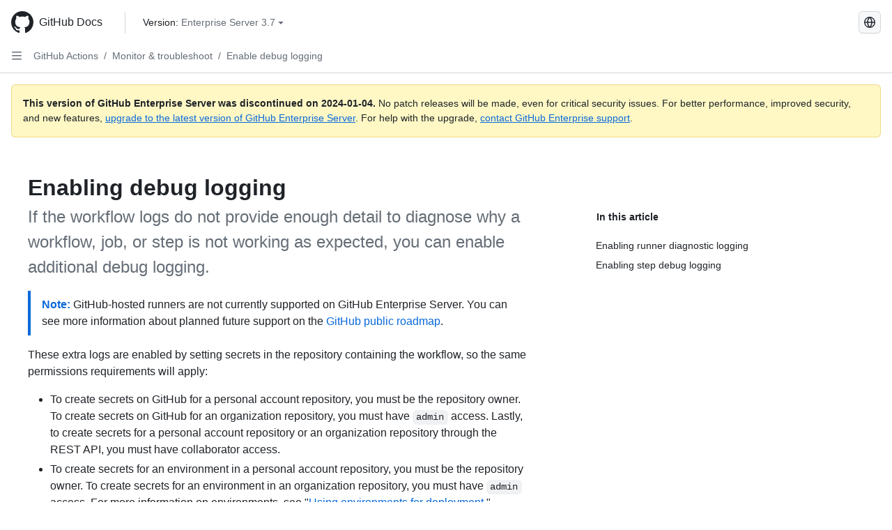

--- FILE ---
content_type: text/html; charset=utf-8
request_url: https://docs.github.com/ko/enterprise-server@3.7/actions/monitoring-and-troubleshooting-workflows/enabling-debug-logging
body_size: 21612
content:
<!DOCTYPE html><html data-color-mode="auto" data-light-theme="light" data-dark-theme="dark" lang="ko"><head><meta charset="utf-8"><meta name="viewport" content="width=device-width, initial-scale=1"><link rel="icon" type="image/png" href="https://github.github.com/docs-ghes-3.7/assets/cb-345/images/site/favicon.png"><meta name="google-site-verification" content="c1kuD-K2HIVF635lypcsWPoD4kilo5-jA_wBFyT4uMY"><title>Enabling debug logging - GitHub Enterprise Server 3.7 Docs</title><meta name="description" content="If the workflow logs do not provide enough detail to diagnose why a workflow, job, or step is not working as expected, you can enable additional debug logging."><link rel="alternate" hreflang="en" href="https://docs.github.com/en/enterprise-server@3.7/actions/monitoring-and-troubleshooting-workflows/enabling-debug-logging"><link rel="alternate" hreflang="zh-Hans" href="https://docs.github.com/zh/enterprise-server@3.7/actions/monitoring-and-troubleshooting-workflows/enabling-debug-logging"><link rel="alternate" hreflang="es" href="https://docs.github.com/es/enterprise-server@3.7/actions/monitoring-and-troubleshooting-workflows/enabling-debug-logging"><link rel="alternate" hreflang="pt" href="https://docs.github.com/pt/enterprise-server@3.7/actions/monitoring-and-troubleshooting-workflows/enabling-debug-logging"><link rel="alternate" hreflang="ru" href="https://docs.github.com/ru/enterprise-server@3.7/actions/monitoring-and-troubleshooting-workflows/enabling-debug-logging"><link rel="alternate" hreflang="ja" href="https://docs.github.com/ja/enterprise-server@3.7/actions/monitoring-and-troubleshooting-workflows/enabling-debug-logging"><link rel="alternate" hreflang="fr" href="https://docs.github.com/fr/enterprise-server@3.7/actions/monitoring-and-troubleshooting-workflows/enabling-debug-logging"><link rel="alternate" hreflang="de" href="https://docs.github.com/de/enterprise-server@3.7/actions/monitoring-and-troubleshooting-workflows/enabling-debug-logging"><meta name="path-language" content="ko"><meta name="path-version" content="enterprise-server@3.7"><meta name="path-product" content="actions"><meta name="path-article" content="actions/monitoring-and-troubleshooting-workflows/enabling-debug-logging"><meta name="page-document-type" content="article"><meta name="status" content="200"><meta property="og:site_name" content="GitHub Docs"><meta property="og:title" content="Enabling debug logging - GitHub Enterprise Server 3.7 Docs"><meta property="og:type" content="article"><meta property="og:url" content="http://localhost:4001/ko/enterprise-server@3.7/actions/monitoring-and-troubleshooting-workflows/enabling-debug-logging"><meta property="og:image" content="https://github.githubassets.com/images/modules/open_graph/github-logo.png"><meta name="next-head-count" content="26"><link rel="preload" href="https://docs.github.com/enterprise-server@3.7/_next/static/css/298f0cf381eab452.css" as="style"><link rel="stylesheet" href="https://docs.github.com/enterprise-server@3.7/_next/static/css/298f0cf381eab452.css" data-n-g=""><link rel="preload" href="https://docs.github.com/enterprise-server@3.7/_next/static/css/5c1e2d4bb1a60ebe.css" as="style"><link rel="stylesheet" href="https://docs.github.com/enterprise-server@3.7/_next/static/css/5c1e2d4bb1a60ebe.css" data-n-p=""><noscript data-n-css=""></noscript><script defer="" nomodule="" src="https://docs.github.com/enterprise-server@3.7/_next/static/chunks/polyfills-c67a75d1b6f99dc8.js"></script><script src="https://docs.github.com/enterprise-server@3.7/_next/static/chunks/webpack-855fcc6b27ea6236.js" defer=""></script><script src="https://docs.github.com/enterprise-server@3.7/_next/static/chunks/framework-2114f3935436c3d0.js" defer=""></script><script src="https://docs.github.com/enterprise-server@3.7/_next/static/chunks/main-20eb8a0f8ccebb3c.js" defer=""></script><script src="https://docs.github.com/enterprise-server@3.7/_next/static/chunks/pages/_app-6933f720fa7bacdd.js" defer=""></script><script src="https://docs.github.com/enterprise-server@3.7/_next/static/chunks/0e226fb0-138279bf96be313d.js" defer=""></script><script src="https://docs.github.com/enterprise-server@3.7/_next/static/chunks/1966-27ce4772485dff2d.js" defer=""></script><script src="https://docs.github.com/enterprise-server@3.7/_next/static/chunks/3094-d696e4eae0800d50.js" defer=""></script><script src="https://docs.github.com/enterprise-server@3.7/_next/static/chunks/1026-81d24c8cc72ec184.js" defer=""></script><script src="https://docs.github.com/enterprise-server@3.7/_next/static/chunks/7274-6ca70ee030979a7a.js" defer=""></script><script src="https://docs.github.com/enterprise-server@3.7/_next/static/chunks/1303-4b60295156274ac6.js" defer=""></script><script src="https://docs.github.com/enterprise-server@3.7/_next/static/chunks/8780-3bbfe4c5e9001752.js" defer=""></script><script src="https://docs.github.com/enterprise-server@3.7/_next/static/chunks/9610-25f3050fc7893b11.js" defer=""></script><script src="https://docs.github.com/enterprise-server@3.7/_next/static/chunks/pages/%5BversionId%5D/%5BproductId%5D/%5B...restPage%5D-67431e55459e68f1.js" defer=""></script><style data-styled="" data-styled-version="5.3.5">.daAEFx{-webkit-transform:rotate(0deg);-ms-transform:rotate(0deg);transform:rotate(0deg);}/*!sc*/
.gzcJGA{-webkit-transform:rotate(180deg);-ms-transform:rotate(180deg);transform:rotate(180deg);}/*!sc*/
data-styled.g5[id="Octicon-sc-9kayk9-0"]{content:"daAEFx,gzcJGA,"}/*!sc*/
.cEhRXB{-webkit-box-pack:center;-webkit-justify-content:center;-ms-flex-pack:center;justify-content:center;}/*!sc*/
.dmdEgz{display:-webkit-box;display:-webkit-flex;display:-ms-flexbox;display:flex;pointer-events:none;}/*!sc*/
.hROlum{display:-webkit-box;display:-webkit-flex;display:-ms-flexbox;display:flex;-webkit-flex-direction:column;-ms-flex-direction:column;flex-direction:column;-webkit-box-flex:1;-webkit-flex-grow:1;-ms-flex-positive:1;flex-grow:1;min-width:0;}/*!sc*/
.iGPchh{-webkit-box-flex:1;-webkit-flex-grow:1;-ms-flex-positive:1;flex-grow:1;font-weight:400;}/*!sc*/
.Ywlla{list-style:none;}/*!sc*/
.cUxMoC{display:-webkit-box;display:-webkit-flex;display:-ms-flexbox;display:flex;-webkit-box-flex:1;-webkit-flex-grow:1;-ms-flex-positive:1;flex-grow:1;}/*!sc*/
.bQYDur{height:20px;-webkit-flex-shrink:0;-ms-flex-negative:0;flex-shrink:0;color:#656d76;margin-left:8px;font-weight:initial;}/*!sc*/
[data-variant="danger"]:hover .Box-sc-g0xbh4-0,[data-variant="danger"]:active .bQYDur{color:#1F2328;}/*!sc*/
.gMkIpo{padding:0;margin:0;display:none;}/*!sc*/
.gMkIpo *{font-size:14px;}/*!sc*/
.enEvIH{padding:0;margin:0;display:block;}/*!sc*/
.enEvIH *{font-size:14px;}/*!sc*/
.eQiQea{grid-area:topper;}/*!sc*/
.giVcWX{-webkit-align-self:flex-start;-ms-flex-item-align:start;align-self:flex-start;grid-area:sidebar;}/*!sc*/
.ijSsTo{grid-area:intro;}/*!sc*/
.kohLxz{grid-area:content;}/*!sc*/
data-styled.g6[id="Box-sc-g0xbh4-0"]{content:"cEhRXB,dmdEgz,hROlum,iGPchh,Ywlla,cUxMoC,bQYDur,gMkIpo,enEvIH,eQiQea,giVcWX,ijSsTo,kohLxz,"}/*!sc*/
.bebFBv{font-weight:600;font-size:32px;margin:0;font-size:14px;}/*!sc*/
@media (min-width:1012px) and (max-width:1400px){.bebFBv{margin-top:2rem;}}/*!sc*/
data-styled.g22[id="Heading__StyledHeading-sc-1c1dgg0-0"]{content:"bebFBv,"}/*!sc*/
.hgjakc{margin:0;padding-inline-start:0;padding-top:8px;padding-bottom:8px;}/*!sc*/
data-styled.g23[id="List__ListBox-sc-1x7olzq-0"]{content:"hgjakc,"}/*!sc*/
.bFlTuc{position:relative;display:-webkit-box;display:-webkit-flex;display:-ms-flexbox;display:flex;padding-left:0;padding-right:0;font-size:14px;padding-top:0;padding-bottom:0;line-height:20px;min-height:5px;margin-left:8px;margin-right:8px;border-radius:6px;-webkit-transition:background 33.333ms linear;transition:background 33.333ms linear;color:#1F2328;cursor:pointer;-webkit-appearance:none;-moz-appearance:none;appearance:none;background:unset;border:unset;width:calc(100% - 16px);font-family:unset;text-align:unset;margin-top:unset;margin-bottom:unset;}/*!sc*/
.bFlTuc[aria-disabled]{cursor:not-allowed;}/*!sc*/
.bFlTuc[aria-disabled] [data-component="ActionList.Checkbox"]{cursor:not-allowed;background-color:var(--color-input-disabled-bg,rgba(175,184,193,0.2));border-color:var(--color-input-disabled-bg,rgba(175,184,193,0.2));}/*!sc*/
@media (hover:hover) and (pointer:fine){.bFlTuc:hover:not([aria-disabled]){background-color:rgba(208,215,222,0.32);color:#1F2328;box-shadow:inset 0 0 0 max(1px,0.0625rem) rgba(0,0,0,0);}.bFlTuc:focus-visible,.bFlTuc > a:focus-visible{outline:none;border:2 solid;box-shadow:0 0 0 2px #0969da;}.bFlTuc:active:not([aria-disabled]){background-color:rgba(208,215,222,0.48);color:#1F2328;}}/*!sc*/
@media (forced-colors:active){.bFlTuc:focus{outline:solid 1px transparent !important;}}/*!sc*/
.bFlTuc [data-component="ActionList.Item--DividerContainer"]{position:relative;}/*!sc*/
.bFlTuc [data-component="ActionList.Item--DividerContainer"]::before{content:" ";display:block;position:absolute;width:100%;top:-7px;border:0 solid;border-top-width:0;border-color:var(--divider-color,transparent);}/*!sc*/
.bFlTuc:not(:first-of-type){--divider-color:rgba(208,215,222,0.48);}/*!sc*/
[data-component="ActionList.Divider"] + .Item__LiBox-sc-yeql7o-0{--divider-color:transparent !important;}/*!sc*/
.bFlTuc:hover:not([aria-disabled]),.bFlTuc:focus:not([aria-disabled]),.bFlTuc[data-focus-visible-added]:not([aria-disabled]){--divider-color:transparent;}/*!sc*/
.bFlTuc:hover:not([aria-disabled]) + .Item__LiBox-sc-yeql7o-0,.bFlTuc[data-focus-visible-added] + li{--divider-color:transparent;}/*!sc*/
.fOqRlj{position:relative;display:-webkit-box;display:-webkit-flex;display:-ms-flexbox;display:flex;padding-left:8px;padding-right:8px;padding-top:6px;padding-bottom:6px;line-height:20px;min-height:5px;margin-left:8px;margin-right:8px;border-radius:6px;-webkit-transition:background 33.333ms linear;transition:background 33.333ms linear;color:#1F2328;cursor:pointer;-webkit-appearance:none;-moz-appearance:none;appearance:none;background:unset;border:unset;width:calc(100% - 16px);font-family:unset;text-align:unset;margin-top:unset;margin-bottom:unset;}/*!sc*/
.fOqRlj[aria-disabled]{cursor:not-allowed;}/*!sc*/
.fOqRlj[aria-disabled] [data-component="ActionList.Checkbox"]{cursor:not-allowed;background-color:var(--color-input-disabled-bg,rgba(175,184,193,0.2));border-color:var(--color-input-disabled-bg,rgba(175,184,193,0.2));}/*!sc*/
@media (hover:hover) and (pointer:fine){.fOqRlj:hover:not([aria-disabled]){background-color:rgba(208,215,222,0.32);color:#1F2328;box-shadow:inset 0 0 0 max(1px,0.0625rem) rgba(0,0,0,0);}.fOqRlj:focus-visible,.fOqRlj > a:focus-visible{outline:none;border:2 solid;box-shadow:0 0 0 2px #0969da;}.fOqRlj:active:not([aria-disabled]){background-color:rgba(208,215,222,0.48);color:#1F2328;}}/*!sc*/
@media (forced-colors:active){.fOqRlj:focus{outline:solid 1px transparent !important;}}/*!sc*/
.fOqRlj [data-component="ActionList.Item--DividerContainer"]{position:relative;}/*!sc*/
.fOqRlj [data-component="ActionList.Item--DividerContainer"]::before{content:" ";display:block;position:absolute;width:100%;top:-7px;border:0 solid;border-top-width:0;border-color:var(--divider-color,transparent);}/*!sc*/
.fOqRlj:not(:first-of-type){--divider-color:rgba(208,215,222,0.48);}/*!sc*/
[data-component="ActionList.Divider"] + .Item__LiBox-sc-yeql7o-0{--divider-color:transparent !important;}/*!sc*/
.fOqRlj:hover:not([aria-disabled]),.fOqRlj:focus:not([aria-disabled]),.fOqRlj[data-focus-visible-added]:not([aria-disabled]){--divider-color:transparent;}/*!sc*/
.fOqRlj:hover:not([aria-disabled]) + .Item__LiBox-sc-yeql7o-0,.fOqRlj[data-focus-visible-added] + li{--divider-color:transparent;}/*!sc*/
.etDjxF{position:relative;display:-webkit-box;display:-webkit-flex;display:-ms-flexbox;display:flex;padding-left:16px;padding-right:8px;font-size:12px;padding-top:6px;padding-bottom:6px;line-height:20px;min-height:5px;margin-left:8px;margin-right:8px;border-radius:6px;-webkit-transition:background 33.333ms linear;transition:background 33.333ms linear;color:#1F2328;cursor:pointer;-webkit-appearance:none;-moz-appearance:none;appearance:none;background:unset;border:unset;width:calc(100% - 16px);font-family:unset;text-align:unset;margin-top:unset;margin-bottom:unset;}/*!sc*/
.etDjxF[aria-disabled]{cursor:not-allowed;}/*!sc*/
.etDjxF[aria-disabled] [data-component="ActionList.Checkbox"]{cursor:not-allowed;background-color:var(--color-input-disabled-bg,rgba(175,184,193,0.2));border-color:var(--color-input-disabled-bg,rgba(175,184,193,0.2));}/*!sc*/
@media (hover:hover) and (pointer:fine){.etDjxF:hover:not([aria-disabled]){background-color:rgba(208,215,222,0.32);color:#1F2328;box-shadow:inset 0 0 0 max(1px,0.0625rem) rgba(0,0,0,0);}.etDjxF:focus-visible,.etDjxF > a:focus-visible{outline:none;border:2 solid;box-shadow:0 0 0 2px #0969da;}.etDjxF:active:not([aria-disabled]){background-color:rgba(208,215,222,0.48);color:#1F2328;}}/*!sc*/
@media (forced-colors:active){.etDjxF:focus{outline:solid 1px transparent !important;}}/*!sc*/
.etDjxF [data-component="ActionList.Item--DividerContainer"]{position:relative;}/*!sc*/
.etDjxF [data-component="ActionList.Item--DividerContainer"]::before{content:" ";display:block;position:absolute;width:100%;top:-7px;border:0 solid;border-top-width:0;border-color:var(--divider-color,transparent);}/*!sc*/
.etDjxF:not(:first-of-type){--divider-color:rgba(208,215,222,0.48);}/*!sc*/
[data-component="ActionList.Divider"] + .Item__LiBox-sc-yeql7o-0{--divider-color:transparent !important;}/*!sc*/
.etDjxF:hover:not([aria-disabled]),.etDjxF:focus:not([aria-disabled]),.etDjxF[data-focus-visible-added]:not([aria-disabled]){--divider-color:transparent;}/*!sc*/
.etDjxF:hover:not([aria-disabled]) + .Item__LiBox-sc-yeql7o-0,.etDjxF[data-focus-visible-added] + li{--divider-color:transparent;}/*!sc*/
.dmYvik{position:relative;display:-webkit-box;display:-webkit-flex;display:-ms-flexbox;display:flex;padding-left:24px;padding-right:8px;font-size:12px;padding-top:6px;padding-bottom:6px;line-height:20px;min-height:5px;margin-left:8px;margin-right:8px;border-radius:6px;-webkit-transition:background 33.333ms linear;transition:background 33.333ms linear;color:#1F2328;cursor:pointer;-webkit-appearance:none;-moz-appearance:none;appearance:none;background:unset;border:unset;width:calc(100% - 16px);font-family:unset;text-align:unset;margin-top:unset;margin-bottom:unset;}/*!sc*/
.dmYvik[aria-disabled]{cursor:not-allowed;}/*!sc*/
.dmYvik[aria-disabled] [data-component="ActionList.Checkbox"]{cursor:not-allowed;background-color:var(--color-input-disabled-bg,rgba(175,184,193,0.2));border-color:var(--color-input-disabled-bg,rgba(175,184,193,0.2));}/*!sc*/
@media (hover:hover) and (pointer:fine){.dmYvik:hover:not([aria-disabled]){background-color:rgba(208,215,222,0.32);color:#1F2328;box-shadow:inset 0 0 0 max(1px,0.0625rem) rgba(0,0,0,0);}.dmYvik:focus-visible,.dmYvik > a:focus-visible{outline:none;border:2 solid;box-shadow:0 0 0 2px #0969da;}.dmYvik:active:not([aria-disabled]){background-color:rgba(208,215,222,0.48);color:#1F2328;}}/*!sc*/
@media (forced-colors:active){.dmYvik:focus{outline:solid 1px transparent !important;}}/*!sc*/
.dmYvik [data-component="ActionList.Item--DividerContainer"]{position:relative;}/*!sc*/
.dmYvik [data-component="ActionList.Item--DividerContainer"]::before{content:" ";display:block;position:absolute;width:100%;top:-7px;border:0 solid;border-top-width:0;border-color:var(--divider-color,transparent);}/*!sc*/
.dmYvik:not(:first-of-type){--divider-color:rgba(208,215,222,0.48);}/*!sc*/
[data-component="ActionList.Divider"] + .Item__LiBox-sc-yeql7o-0{--divider-color:transparent !important;}/*!sc*/
.dmYvik:hover:not([aria-disabled]),.dmYvik:focus:not([aria-disabled]),.dmYvik[data-focus-visible-added]:not([aria-disabled]){--divider-color:transparent;}/*!sc*/
.dmYvik:hover:not([aria-disabled]) + .Item__LiBox-sc-yeql7o-0,.dmYvik[data-focus-visible-added] + li{--divider-color:transparent;}/*!sc*/
.hclmJd{position:relative;display:-webkit-box;display:-webkit-flex;display:-ms-flexbox;display:flex;padding-left:0;padding-right:0;font-size:14px;padding-top:0;padding-bottom:0;line-height:20px;min-height:5px;margin-left:8px;margin-right:8px;border-radius:6px;-webkit-transition:background 33.333ms linear;transition:background 33.333ms linear;color:#1F2328;cursor:pointer;-webkit-appearance:none;-moz-appearance:none;appearance:none;background:unset;border:unset;width:calc(100% - 16px);font-family:unset;text-align:unset;margin-top:unset;margin-bottom:unset;font-weight:600;background-color:rgba(208,215,222,0.24);}/*!sc*/
.hclmJd[aria-disabled]{cursor:not-allowed;}/*!sc*/
.hclmJd[aria-disabled] [data-component="ActionList.Checkbox"]{cursor:not-allowed;background-color:var(--color-input-disabled-bg,rgba(175,184,193,0.2));border-color:var(--color-input-disabled-bg,rgba(175,184,193,0.2));}/*!sc*/
@media (hover:hover) and (pointer:fine){.hclmJd:hover:not([aria-disabled]){background-color:rgba(208,215,222,0.32);color:#1F2328;box-shadow:inset 0 0 0 max(1px,0.0625rem) rgba(0,0,0,0);}.hclmJd:focus-visible,.hclmJd > a:focus-visible{outline:none;border:2 solid;box-shadow:0 0 0 2px #0969da;}.hclmJd:active:not([aria-disabled]){background-color:rgba(208,215,222,0.48);color:#1F2328;}}/*!sc*/
@media (forced-colors:active){.hclmJd:focus{outline:solid 1px transparent !important;}}/*!sc*/
.hclmJd [data-component="ActionList.Item--DividerContainer"]{position:relative;}/*!sc*/
.hclmJd [data-component="ActionList.Item--DividerContainer"]::before{content:" ";display:block;position:absolute;width:100%;top:-7px;border:0 solid;border-top-width:0;border-color:var(--divider-color,transparent);}/*!sc*/
.hclmJd:not(:first-of-type){--divider-color:rgba(208,215,222,0.48);}/*!sc*/
[data-component="ActionList.Divider"] + .Item__LiBox-sc-yeql7o-0{--divider-color:transparent !important;}/*!sc*/
.hclmJd:hover:not([aria-disabled]),.hclmJd:focus:not([aria-disabled]),.hclmJd[data-focus-visible-added]:not([aria-disabled]){--divider-color:transparent;}/*!sc*/
.hclmJd:hover:not([aria-disabled]) + .Item__LiBox-sc-yeql7o-0,.hclmJd[data-focus-visible-added] + li{--divider-color:transparent;}/*!sc*/
.hclmJd::after{position:absolute;top:calc(50% - 12px);left:-8px;width:4px;height:24px;content:"";background-color:#0969da;border-radius:6px;}/*!sc*/
data-styled.g25[id="Item__LiBox-sc-yeql7o-0"]{content:"bFlTuc,fOqRlj,etDjxF,dmYvik,hclmJd,"}/*!sc*/
.NyjZv{color:#0969da;-webkit-text-decoration:none;text-decoration:none;padding-left:8px;padding-right:8px;padding-top:6px;padding-bottom:6px;display:-webkit-box;display:-webkit-flex;display:-ms-flexbox;display:flex;-webkit-box-flex:1;-webkit-flex-grow:1;-ms-flex-positive:1;flex-grow:1;border-radius:6px;color:inherit;}/*!sc*/
.NyjZv:hover{-webkit-text-decoration:underline;text-decoration:underline;}/*!sc*/
.NyjZv:is(button){display:inline-block;padding:0;font-size:inherit;white-space:nowrap;cursor:pointer;-webkit-user-select:none;-moz-user-select:none;-ms-user-select:none;user-select:none;background-color:transparent;border:0;-webkit-appearance:none;-moz-appearance:none;appearance:none;}/*!sc*/
.NyjZv:hover{color:inherit;-webkit-text-decoration:none;text-decoration:none;}/*!sc*/
.cyYuMS{color:#0969da;-webkit-text-decoration:none;text-decoration:none;padding-left:16px;padding-right:8px;padding-top:6px;padding-bottom:6px;display:-webkit-box;display:-webkit-flex;display:-ms-flexbox;display:flex;-webkit-box-flex:1;-webkit-flex-grow:1;-ms-flex-positive:1;flex-grow:1;border-radius:6px;color:inherit;font-size:12px;font-weight:400;}/*!sc*/
.cyYuMS:hover{-webkit-text-decoration:underline;text-decoration:underline;}/*!sc*/
.cyYuMS:is(button){display:inline-block;padding:0;font-size:inherit;white-space:nowrap;cursor:pointer;-webkit-user-select:none;-moz-user-select:none;-ms-user-select:none;user-select:none;background-color:transparent;border:0;-webkit-appearance:none;-moz-appearance:none;appearance:none;}/*!sc*/
.cyYuMS:hover{color:inherit;-webkit-text-decoration:none;text-decoration:none;}/*!sc*/
.cOkRrb{color:#0969da;-webkit-text-decoration:none;text-decoration:none;padding-left:24px;padding-right:8px;padding-top:6px;padding-bottom:6px;display:-webkit-box;display:-webkit-flex;display:-ms-flexbox;display:flex;-webkit-box-flex:1;-webkit-flex-grow:1;-ms-flex-positive:1;flex-grow:1;border-radius:6px;color:inherit;font-size:12px;font-weight:400;}/*!sc*/
.cOkRrb:hover{-webkit-text-decoration:underline;text-decoration:underline;}/*!sc*/
.cOkRrb:is(button){display:inline-block;padding:0;font-size:inherit;white-space:nowrap;cursor:pointer;-webkit-user-select:none;-moz-user-select:none;-ms-user-select:none;user-select:none;background-color:transparent;border:0;-webkit-appearance:none;-moz-appearance:none;appearance:none;}/*!sc*/
.cOkRrb:hover{color:inherit;-webkit-text-decoration:none;text-decoration:none;}/*!sc*/
.izJYWc{color:#0969da;-webkit-text-decoration:none;text-decoration:none;padding-left:32px;padding-right:8px;padding-top:6px;padding-bottom:6px;display:-webkit-box;display:-webkit-flex;display:-ms-flexbox;display:flex;-webkit-box-flex:1;-webkit-flex-grow:1;-ms-flex-positive:1;flex-grow:1;border-radius:6px;color:inherit;font-size:12px;font-weight:400;}/*!sc*/
.izJYWc:hover{-webkit-text-decoration:underline;text-decoration:underline;}/*!sc*/
.izJYWc:is(button){display:inline-block;padding:0;font-size:inherit;white-space:nowrap;cursor:pointer;-webkit-user-select:none;-moz-user-select:none;-ms-user-select:none;user-select:none;background-color:transparent;border:0;-webkit-appearance:none;-moz-appearance:none;appearance:none;}/*!sc*/
.izJYWc:hover{color:inherit;-webkit-text-decoration:none;text-decoration:none;}/*!sc*/
data-styled.g26[id="Link__StyledLink-sc-14289xe-0"]{content:"NyjZv,cyYuMS,cOkRrb,izJYWc,"}/*!sc*/
.kmxwYj{border-radius:6px;border:1px solid;border-color:transparent;font-family:inherit;font-weight:500;font-size:14px;cursor:pointer;-webkit-appearance:none;-moz-appearance:none;appearance:none;-webkit-user-select:none;-moz-user-select:none;-ms-user-select:none;user-select:none;-webkit-text-decoration:none;text-decoration:none;text-align:center;display:-webkit-box;display:-webkit-flex;display:-ms-flexbox;display:flex;-webkit-align-items:center;-webkit-box-align:center;-ms-flex-align:center;align-items:center;-webkit-box-pack:justify;-webkit-justify-content:space-between;-ms-flex-pack:justify;justify-content:space-between;height:32px;padding:0 12px;gap:8px;min-width:-webkit-max-content;min-width:-moz-max-content;min-width:max-content;-webkit-transition:80ms cubic-bezier(0.65,0,0.35,1);transition:80ms cubic-bezier(0.65,0,0.35,1);-webkit-transition-property:color,fill,background-color,border-color;transition-property:color,fill,background-color,border-color;color:#24292f;background-color:transparent;box-shadow:none;}/*!sc*/
.kmxwYj:focus:not(:disabled){box-shadow:none;outline:2px solid #0969da;outline-offset:-2px;}/*!sc*/
.kmxwYj:focus:not(:disabled):not(:focus-visible){outline:solid 1px transparent;}/*!sc*/
.kmxwYj:focus-visible:not(:disabled){box-shadow:none;outline:2px solid #0969da;outline-offset:-2px;}/*!sc*/
.kmxwYj[href]{display:-webkit-inline-box;display:-webkit-inline-flex;display:-ms-inline-flexbox;display:inline-flex;}/*!sc*/
.kmxwYj[href]:hover{-webkit-text-decoration:none;text-decoration:none;}/*!sc*/
.kmxwYj:hover{-webkit-transition-duration:80ms;transition-duration:80ms;}/*!sc*/
.kmxwYj:active{-webkit-transition:none;transition:none;}/*!sc*/
.kmxwYj:disabled{cursor:not-allowed;box-shadow:none;color:#8c959f;}/*!sc*/
.kmxwYj:disabled [data-component=ButtonCounter],.kmxwYj:disabled [data-component="leadingVisual"],.kmxwYj:disabled [data-component="trailingAction"]{color:inherit;}/*!sc*/
@media (forced-colors:active){.kmxwYj:focus{outline:solid 1px transparent;}}/*!sc*/
.kmxwYj [data-component=ButtonCounter]{font-size:12px;}/*!sc*/
.kmxwYj[data-component=IconButton]{display:inline-grid;padding:unset;place-content:center;width:32px;min-width:unset;}/*!sc*/
.kmxwYj[data-size="small"]{padding:0 8px;height:28px;gap:4px;font-size:12px;}/*!sc*/
.kmxwYj[data-size="small"] [data-component="text"]{line-height:calc(20 / 12);}/*!sc*/
.kmxwYj[data-size="small"] [data-component=ButtonCounter]{font-size:12px;}/*!sc*/
.kmxwYj[data-size="small"] [data-component="buttonContent"] > :not(:last-child){margin-right:4px;}/*!sc*/
.kmxwYj[data-size="small"][data-component=IconButton]{width:28px;padding:unset;}/*!sc*/
.kmxwYj[data-size="large"]{padding:0 16px;height:40px;gap:8px;}/*!sc*/
.kmxwYj[data-size="large"] [data-component="buttonContent"] > :not(:last-child){margin-right:8px;}/*!sc*/
.kmxwYj[data-size="large"][data-component=IconButton]{width:40px;padding:unset;}/*!sc*/
.kmxwYj[data-block="block"]{width:100%;}/*!sc*/
.kmxwYj [data-component="leadingVisual"]{grid-area:leadingVisual;color:#656d76;}/*!sc*/
.kmxwYj [data-component="text"]{grid-area:text;line-height:calc(20/14);white-space:nowrap;}/*!sc*/
.kmxwYj [data-component="trailingVisual"]{grid-area:trailingVisual;}/*!sc*/
.kmxwYj [data-component="trailingAction"]{margin-right:-4px;color:#656d76;}/*!sc*/
.kmxwYj [data-component="buttonContent"]{-webkit-flex:1 0 auto;-ms-flex:1 0 auto;flex:1 0 auto;display:grid;grid-template-areas:"leadingVisual text trailingVisual";grid-template-columns:min-content minmax(0,auto) min-content;-webkit-align-items:center;-webkit-box-align:center;-ms-flex-align:center;align-items:center;-webkit-align-content:center;-ms-flex-line-pack:center;align-content:center;}/*!sc*/
.kmxwYj [data-component="buttonContent"] > :not(:last-child){margin-right:8px;}/*!sc*/
.kmxwYj:hover:not([disabled]){background-color:rgba(208,215,222,0.32);}/*!sc*/
.kmxwYj:active:not([disabled]){background-color:rgba(208,215,222,0.48);}/*!sc*/
.kmxwYj[aria-expanded=true]{background-color:rgba(208,215,222,0.24);}/*!sc*/
.kmxwYj[data-component="IconButton"][data-no-visuals]{color:#656d76;}/*!sc*/
.kmxwYj[data-no-visuals]{color:#0969da;}/*!sc*/
.kmxwYj:has([data-component="ButtonCounter"]){color:#24292f;}/*!sc*/
.kmxwYj:disabled[data-no-visuals]{color:#8c959f;}/*!sc*/
.kmxwYj:disabled[data-no-visuals] [data-component=ButtonCounter]{color:inherit;}/*!sc*/
.kmxwYj{height:auto;text-align:left;}/*!sc*/
.kmxwYj span:first-child{display:inline;}/*!sc*/
.ctzMFf{border-radius:6px;border:1px solid;border-color:var(--button-default-borderColor-rest,rgba(31,35,40,0.15));font-family:inherit;font-weight:500;font-size:14px;cursor:pointer;-webkit-appearance:none;-moz-appearance:none;appearance:none;-webkit-user-select:none;-moz-user-select:none;-ms-user-select:none;user-select:none;-webkit-text-decoration:none;text-decoration:none;text-align:center;display:-webkit-box;display:-webkit-flex;display:-ms-flexbox;display:flex;-webkit-align-items:center;-webkit-box-align:center;-ms-flex-align:center;align-items:center;-webkit-box-pack:justify;-webkit-justify-content:space-between;-ms-flex-pack:justify;justify-content:space-between;height:32px;padding:0 12px;gap:8px;min-width:-webkit-max-content;min-width:-moz-max-content;min-width:max-content;-webkit-transition:80ms cubic-bezier(0.65,0,0.35,1);transition:80ms cubic-bezier(0.65,0,0.35,1);-webkit-transition-property:color,fill,background-color,border-color;transition-property:color,fill,background-color,border-color;color:#24292f;background-color:#f6f8fa;box-shadow:0 1px 0 rgba(31,35,40,0.04),inset 0 1px 0 rgba(255,255,255,0.25);}/*!sc*/
.ctzMFf:focus:not(:disabled){box-shadow:none;outline:2px solid #0969da;outline-offset:-2px;}/*!sc*/
.ctzMFf:focus:not(:disabled):not(:focus-visible){outline:solid 1px transparent;}/*!sc*/
.ctzMFf:focus-visible:not(:disabled){box-shadow:none;outline:2px solid #0969da;outline-offset:-2px;}/*!sc*/
.ctzMFf[href]{display:-webkit-inline-box;display:-webkit-inline-flex;display:-ms-inline-flexbox;display:inline-flex;}/*!sc*/
.ctzMFf[href]:hover{-webkit-text-decoration:none;text-decoration:none;}/*!sc*/
.ctzMFf:hover{-webkit-transition-duration:80ms;transition-duration:80ms;}/*!sc*/
.ctzMFf:active{-webkit-transition:none;transition:none;}/*!sc*/
.ctzMFf:disabled{cursor:not-allowed;box-shadow:none;color:#8c959f;}/*!sc*/
.ctzMFf:disabled [data-component=ButtonCounter]{color:inherit;}/*!sc*/
@media (forced-colors:active){.ctzMFf:focus{outline:solid 1px transparent;}}/*!sc*/
.ctzMFf [data-component=ButtonCounter]{font-size:12px;}/*!sc*/
.ctzMFf[data-component=IconButton]{display:inline-grid;padding:unset;place-content:center;width:32px;min-width:unset;}/*!sc*/
.ctzMFf[data-size="small"]{padding:0 8px;height:28px;gap:4px;font-size:12px;}/*!sc*/
.ctzMFf[data-size="small"] [data-component="text"]{line-height:calc(20 / 12);}/*!sc*/
.ctzMFf[data-size="small"] [data-component=ButtonCounter]{font-size:12px;}/*!sc*/
.ctzMFf[data-size="small"] [data-component="buttonContent"] > :not(:last-child){margin-right:4px;}/*!sc*/
.ctzMFf[data-size="small"][data-component=IconButton]{width:28px;padding:unset;}/*!sc*/
.ctzMFf[data-size="large"]{padding:0 16px;height:40px;gap:8px;}/*!sc*/
.ctzMFf[data-size="large"] [data-component="buttonContent"] > :not(:last-child){margin-right:8px;}/*!sc*/
.ctzMFf[data-size="large"][data-component=IconButton]{width:40px;padding:unset;}/*!sc*/
.ctzMFf[data-block="block"]{width:100%;}/*!sc*/
.ctzMFf [data-component="leadingVisual"]{grid-area:leadingVisual;}/*!sc*/
.ctzMFf [data-component="text"]{grid-area:text;line-height:calc(20/14);white-space:nowrap;}/*!sc*/
.ctzMFf [data-component="trailingVisual"]{grid-area:trailingVisual;}/*!sc*/
.ctzMFf [data-component="trailingAction"]{margin-right:-4px;}/*!sc*/
.ctzMFf [data-component="buttonContent"]{-webkit-flex:1 0 auto;-ms-flex:1 0 auto;flex:1 0 auto;display:grid;grid-template-areas:"leadingVisual text trailingVisual";grid-template-columns:min-content minmax(0,auto) min-content;-webkit-align-items:center;-webkit-box-align:center;-ms-flex-align:center;align-items:center;-webkit-align-content:center;-ms-flex-line-pack:center;align-content:center;}/*!sc*/
.ctzMFf [data-component="buttonContent"] > :not(:last-child){margin-right:8px;}/*!sc*/
.ctzMFf:hover:not([disabled]){background-color:#f3f4f6;border-color:var(--button-default-borderColor-hover,rgba(31,35,40,0.15));}/*!sc*/
.ctzMFf:active:not([disabled]){background-color:hsla(220,14%,93%,1);border-color:var(--button-default-borderColor-active,rgba(31,35,40,0.15));}/*!sc*/
.ctzMFf[aria-expanded=true]{background-color:hsla(220,14%,93%,1);border-color:var(--button-default-borderColor-active,rgba(31,35,40,0.15));}/*!sc*/
.ctzMFf [data-component="leadingVisual"],.ctzMFf [data-component="trailingVisual"],.ctzMFf [data-component="trailingAction"]{color:var(--button-color,#656d76);}/*!sc*/
.ctzMFf[data-no-visuals]{border-top-left-radius:unset;border-bottom-left-radius:unset;}/*!sc*/
.gPJIFz{border-radius:6px;border:1px solid;border-color:var(--button-default-borderColor-rest,rgba(31,35,40,0.15));font-family:inherit;font-weight:500;font-size:14px;cursor:pointer;-webkit-appearance:none;-moz-appearance:none;appearance:none;-webkit-user-select:none;-moz-user-select:none;-ms-user-select:none;user-select:none;-webkit-text-decoration:none;text-decoration:none;text-align:center;display:-webkit-box;display:-webkit-flex;display:-ms-flexbox;display:flex;-webkit-align-items:center;-webkit-box-align:center;-ms-flex-align:center;align-items:center;-webkit-box-pack:justify;-webkit-justify-content:space-between;-ms-flex-pack:justify;justify-content:space-between;height:32px;padding:0 12px;gap:8px;min-width:-webkit-max-content;min-width:-moz-max-content;min-width:max-content;-webkit-transition:80ms cubic-bezier(0.65,0,0.35,1);transition:80ms cubic-bezier(0.65,0,0.35,1);-webkit-transition-property:color,fill,background-color,border-color;transition-property:color,fill,background-color,border-color;color:#24292f;background-color:#f6f8fa;box-shadow:0 1px 0 rgba(31,35,40,0.04),inset 0 1px 0 rgba(255,255,255,0.25);}/*!sc*/
.gPJIFz:focus:not(:disabled){box-shadow:none;outline:2px solid #0969da;outline-offset:-2px;}/*!sc*/
.gPJIFz:focus:not(:disabled):not(:focus-visible){outline:solid 1px transparent;}/*!sc*/
.gPJIFz:focus-visible:not(:disabled){box-shadow:none;outline:2px solid #0969da;outline-offset:-2px;}/*!sc*/
.gPJIFz[href]{display:-webkit-inline-box;display:-webkit-inline-flex;display:-ms-inline-flexbox;display:inline-flex;}/*!sc*/
.gPJIFz[href]:hover{-webkit-text-decoration:none;text-decoration:none;}/*!sc*/
.gPJIFz:hover{-webkit-transition-duration:80ms;transition-duration:80ms;}/*!sc*/
.gPJIFz:active{-webkit-transition:none;transition:none;}/*!sc*/
.gPJIFz:disabled{cursor:not-allowed;box-shadow:none;color:#8c959f;}/*!sc*/
.gPJIFz:disabled [data-component=ButtonCounter]{color:inherit;}/*!sc*/
@media (forced-colors:active){.gPJIFz:focus{outline:solid 1px transparent;}}/*!sc*/
.gPJIFz [data-component=ButtonCounter]{font-size:12px;}/*!sc*/
.gPJIFz[data-component=IconButton]{display:inline-grid;padding:unset;place-content:center;width:32px;min-width:unset;}/*!sc*/
.gPJIFz[data-size="small"]{padding:0 8px;height:28px;gap:4px;font-size:12px;}/*!sc*/
.gPJIFz[data-size="small"] [data-component="text"]{line-height:calc(20 / 12);}/*!sc*/
.gPJIFz[data-size="small"] [data-component=ButtonCounter]{font-size:12px;}/*!sc*/
.gPJIFz[data-size="small"] [data-component="buttonContent"] > :not(:last-child){margin-right:4px;}/*!sc*/
.gPJIFz[data-size="small"][data-component=IconButton]{width:28px;padding:unset;}/*!sc*/
.gPJIFz[data-size="large"]{padding:0 16px;height:40px;gap:8px;}/*!sc*/
.gPJIFz[data-size="large"] [data-component="buttonContent"] > :not(:last-child){margin-right:8px;}/*!sc*/
.gPJIFz[data-size="large"][data-component=IconButton]{width:40px;padding:unset;}/*!sc*/
.gPJIFz[data-block="block"]{width:100%;}/*!sc*/
.gPJIFz [data-component="leadingVisual"]{grid-area:leadingVisual;}/*!sc*/
.gPJIFz [data-component="text"]{grid-area:text;line-height:calc(20/14);white-space:nowrap;}/*!sc*/
.gPJIFz [data-component="trailingVisual"]{grid-area:trailingVisual;}/*!sc*/
.gPJIFz [data-component="trailingAction"]{margin-right:-4px;}/*!sc*/
.gPJIFz [data-component="buttonContent"]{-webkit-flex:1 0 auto;-ms-flex:1 0 auto;flex:1 0 auto;display:grid;grid-template-areas:"leadingVisual text trailingVisual";grid-template-columns:min-content minmax(0,auto) min-content;-webkit-align-items:center;-webkit-box-align:center;-ms-flex-align:center;align-items:center;-webkit-align-content:center;-ms-flex-line-pack:center;align-content:center;}/*!sc*/
.gPJIFz [data-component="buttonContent"] > :not(:last-child){margin-right:8px;}/*!sc*/
.gPJIFz:hover:not([disabled]){background-color:#f3f4f6;border-color:var(--button-default-borderColor-hover,rgba(31,35,40,0.15));}/*!sc*/
.gPJIFz:active:not([disabled]){background-color:hsla(220,14%,93%,1);border-color:var(--button-default-borderColor-active,rgba(31,35,40,0.15));}/*!sc*/
.gPJIFz[aria-expanded=true]{background-color:hsla(220,14%,93%,1);border-color:var(--button-default-borderColor-active,rgba(31,35,40,0.15));}/*!sc*/
.gPJIFz [data-component="leadingVisual"],.gPJIFz [data-component="trailingVisual"],.gPJIFz [data-component="trailingAction"]{color:var(--button-color,#656d76);}/*!sc*/
.lfyvAm{border-radius:6px;border:1px solid;border-color:var(--button-default-borderColor-rest,rgba(31,35,40,0.15));font-family:inherit;font-weight:500;font-size:14px;cursor:pointer;-webkit-appearance:none;-moz-appearance:none;appearance:none;-webkit-user-select:none;-moz-user-select:none;-ms-user-select:none;user-select:none;-webkit-text-decoration:none;text-decoration:none;text-align:center;display:-webkit-box;display:-webkit-flex;display:-ms-flexbox;display:flex;-webkit-align-items:center;-webkit-box-align:center;-ms-flex-align:center;align-items:center;-webkit-box-pack:justify;-webkit-justify-content:space-between;-ms-flex-pack:justify;justify-content:space-between;height:32px;padding:0 12px;gap:8px;min-width:-webkit-max-content;min-width:-moz-max-content;min-width:max-content;-webkit-transition:80ms cubic-bezier(0.65,0,0.35,1);transition:80ms cubic-bezier(0.65,0,0.35,1);-webkit-transition-property:color,fill,background-color,border-color;transition-property:color,fill,background-color,border-color;color:#24292f;background-color:#f6f8fa;box-shadow:0 1px 0 rgba(31,35,40,0.04),inset 0 1px 0 rgba(255,255,255,0.25);}/*!sc*/
.lfyvAm:focus:not(:disabled){box-shadow:none;outline:2px solid #0969da;outline-offset:-2px;}/*!sc*/
.lfyvAm:focus:not(:disabled):not(:focus-visible){outline:solid 1px transparent;}/*!sc*/
.lfyvAm:focus-visible:not(:disabled){box-shadow:none;outline:2px solid #0969da;outline-offset:-2px;}/*!sc*/
.lfyvAm[href]{display:-webkit-inline-box;display:-webkit-inline-flex;display:-ms-inline-flexbox;display:inline-flex;}/*!sc*/
.lfyvAm[href]:hover{-webkit-text-decoration:none;text-decoration:none;}/*!sc*/
.lfyvAm:hover{-webkit-transition-duration:80ms;transition-duration:80ms;}/*!sc*/
.lfyvAm:active{-webkit-transition:none;transition:none;}/*!sc*/
.lfyvAm:disabled{cursor:not-allowed;box-shadow:none;color:#8c959f;}/*!sc*/
.lfyvAm:disabled [data-component=ButtonCounter]{color:inherit;}/*!sc*/
@media (forced-colors:active){.lfyvAm:focus{outline:solid 1px transparent;}}/*!sc*/
.lfyvAm [data-component=ButtonCounter]{font-size:12px;}/*!sc*/
.lfyvAm[data-component=IconButton]{display:inline-grid;padding:unset;place-content:center;width:32px;min-width:unset;}/*!sc*/
.lfyvAm[data-size="small"]{padding:0 8px;height:28px;gap:4px;font-size:12px;}/*!sc*/
.lfyvAm[data-size="small"] [data-component="text"]{line-height:calc(20 / 12);}/*!sc*/
.lfyvAm[data-size="small"] [data-component=ButtonCounter]{font-size:12px;}/*!sc*/
.lfyvAm[data-size="small"] [data-component="buttonContent"] > :not(:last-child){margin-right:4px;}/*!sc*/
.lfyvAm[data-size="small"][data-component=IconButton]{width:28px;padding:unset;}/*!sc*/
.lfyvAm[data-size="large"]{padding:0 16px;height:40px;gap:8px;}/*!sc*/
.lfyvAm[data-size="large"] [data-component="buttonContent"] > :not(:last-child){margin-right:8px;}/*!sc*/
.lfyvAm[data-size="large"][data-component=IconButton]{width:40px;padding:unset;}/*!sc*/
.lfyvAm[data-block="block"]{width:100%;}/*!sc*/
.lfyvAm [data-component="leadingVisual"]{grid-area:leadingVisual;}/*!sc*/
.lfyvAm [data-component="text"]{grid-area:text;line-height:calc(20/14);white-space:nowrap;}/*!sc*/
.lfyvAm [data-component="trailingVisual"]{grid-area:trailingVisual;}/*!sc*/
.lfyvAm [data-component="trailingAction"]{margin-right:-4px;}/*!sc*/
.lfyvAm [data-component="buttonContent"]{-webkit-flex:1 0 auto;-ms-flex:1 0 auto;flex:1 0 auto;display:grid;grid-template-areas:"leadingVisual text trailingVisual";grid-template-columns:min-content minmax(0,auto) min-content;-webkit-align-items:center;-webkit-box-align:center;-ms-flex-align:center;align-items:center;-webkit-align-content:center;-ms-flex-line-pack:center;align-content:center;}/*!sc*/
.lfyvAm [data-component="buttonContent"] > :not(:last-child){margin-right:8px;}/*!sc*/
.lfyvAm:hover:not([disabled]){background-color:#f3f4f6;border-color:var(--button-default-borderColor-hover,rgba(31,35,40,0.15));}/*!sc*/
.lfyvAm:active:not([disabled]){background-color:hsla(220,14%,93%,1);border-color:var(--button-default-borderColor-active,rgba(31,35,40,0.15));}/*!sc*/
.lfyvAm[aria-expanded=true]{background-color:hsla(220,14%,93%,1);border-color:var(--button-default-borderColor-active,rgba(31,35,40,0.15));}/*!sc*/
.lfyvAm [data-component="leadingVisual"],.lfyvAm [data-component="trailingVisual"],.lfyvAm [data-component="trailingAction"]{color:var(--button-color,#656d76);}/*!sc*/
.lfyvAm[data-no-visuals]{display:none;}/*!sc*/
.LjTFK{border-radius:6px;border:1px solid;border-color:var(--button-default-borderColor-rest,rgba(31,35,40,0.15));font-family:inherit;font-weight:500;font-size:14px;cursor:pointer;-webkit-appearance:none;-moz-appearance:none;appearance:none;-webkit-user-select:none;-moz-user-select:none;-ms-user-select:none;user-select:none;-webkit-text-decoration:none;text-decoration:none;text-align:center;display:-webkit-box;display:-webkit-flex;display:-ms-flexbox;display:flex;-webkit-align-items:center;-webkit-box-align:center;-ms-flex-align:center;align-items:center;-webkit-box-pack:justify;-webkit-justify-content:space-between;-ms-flex-pack:justify;justify-content:space-between;height:32px;padding:0 12px;gap:8px;min-width:-webkit-max-content;min-width:-moz-max-content;min-width:max-content;-webkit-transition:80ms cubic-bezier(0.65,0,0.35,1);transition:80ms cubic-bezier(0.65,0,0.35,1);-webkit-transition-property:color,fill,background-color,border-color;transition-property:color,fill,background-color,border-color;color:#24292f;background-color:#f6f8fa;box-shadow:0 1px 0 rgba(31,35,40,0.04),inset 0 1px 0 rgba(255,255,255,0.25);}/*!sc*/
.LjTFK:focus:not(:disabled){box-shadow:none;outline:2px solid #0969da;outline-offset:-2px;}/*!sc*/
.LjTFK:focus:not(:disabled):not(:focus-visible){outline:solid 1px transparent;}/*!sc*/
.LjTFK:focus-visible:not(:disabled){box-shadow:none;outline:2px solid #0969da;outline-offset:-2px;}/*!sc*/
.LjTFK[href]{display:-webkit-inline-box;display:-webkit-inline-flex;display:-ms-inline-flexbox;display:inline-flex;}/*!sc*/
.LjTFK[href]:hover{-webkit-text-decoration:none;text-decoration:none;}/*!sc*/
.LjTFK:hover{-webkit-transition-duration:80ms;transition-duration:80ms;}/*!sc*/
.LjTFK:active{-webkit-transition:none;transition:none;}/*!sc*/
.LjTFK:disabled{cursor:not-allowed;box-shadow:none;color:#8c959f;}/*!sc*/
.LjTFK:disabled [data-component=ButtonCounter]{color:inherit;}/*!sc*/
@media (forced-colors:active){.LjTFK:focus{outline:solid 1px transparent;}}/*!sc*/
.LjTFK [data-component=ButtonCounter]{font-size:12px;}/*!sc*/
.LjTFK[data-component=IconButton]{display:inline-grid;padding:unset;place-content:center;width:32px;min-width:unset;}/*!sc*/
.LjTFK[data-size="small"]{padding:0 8px;height:28px;gap:4px;font-size:12px;}/*!sc*/
.LjTFK[data-size="small"] [data-component="text"]{line-height:calc(20 / 12);}/*!sc*/
.LjTFK[data-size="small"] [data-component=ButtonCounter]{font-size:12px;}/*!sc*/
.LjTFK[data-size="small"] [data-component="buttonContent"] > :not(:last-child){margin-right:4px;}/*!sc*/
.LjTFK[data-size="small"][data-component=IconButton]{width:28px;padding:unset;}/*!sc*/
.LjTFK[data-size="large"]{padding:0 16px;height:40px;gap:8px;}/*!sc*/
.LjTFK[data-size="large"] [data-component="buttonContent"] > :not(:last-child){margin-right:8px;}/*!sc*/
.LjTFK[data-size="large"][data-component=IconButton]{width:40px;padding:unset;}/*!sc*/
.LjTFK[data-block="block"]{width:100%;}/*!sc*/
.LjTFK [data-component="leadingVisual"]{grid-area:leadingVisual;}/*!sc*/
.LjTFK [data-component="text"]{grid-area:text;line-height:calc(20/14);white-space:nowrap;}/*!sc*/
.LjTFK [data-component="trailingVisual"]{grid-area:trailingVisual;}/*!sc*/
.LjTFK [data-component="trailingAction"]{margin-right:-4px;}/*!sc*/
.LjTFK [data-component="buttonContent"]{-webkit-flex:1 0 auto;-ms-flex:1 0 auto;flex:1 0 auto;display:grid;grid-template-areas:"leadingVisual text trailingVisual";grid-template-columns:min-content minmax(0,auto) min-content;-webkit-align-items:center;-webkit-box-align:center;-ms-flex-align:center;align-items:center;-webkit-align-content:center;-ms-flex-line-pack:center;align-content:center;}/*!sc*/
.LjTFK [data-component="buttonContent"] > :not(:last-child){margin-right:8px;}/*!sc*/
.LjTFK:hover:not([disabled]){background-color:#f3f4f6;border-color:var(--button-default-borderColor-hover,rgba(31,35,40,0.15));}/*!sc*/
.LjTFK:active:not([disabled]){background-color:hsla(220,14%,93%,1);border-color:var(--button-default-borderColor-active,rgba(31,35,40,0.15));}/*!sc*/
.LjTFK[aria-expanded=true]{background-color:hsla(220,14%,93%,1);border-color:var(--button-default-borderColor-active,rgba(31,35,40,0.15));}/*!sc*/
.LjTFK [data-component="leadingVisual"],.LjTFK [data-component="trailingVisual"],.LjTFK [data-component="trailingAction"]{color:var(--button-color,#656d76);}/*!sc*/
.LjTFK[data-no-visuals]{margin-left:16px;}/*!sc*/
@media (min-width:768px){.LjTFK[data-no-visuals]{margin-left:0;}}/*!sc*/
@media (min-width:1012px){.LjTFK[data-no-visuals]{display:none;}}/*!sc*/
.biItwq{border-radius:6px;border:1px solid;border-color:transparent;font-family:inherit;font-weight:500;font-size:14px;cursor:pointer;-webkit-appearance:none;-moz-appearance:none;appearance:none;-webkit-user-select:none;-moz-user-select:none;-ms-user-select:none;user-select:none;-webkit-text-decoration:none;text-decoration:none;text-align:center;display:-webkit-box;display:-webkit-flex;display:-ms-flexbox;display:flex;-webkit-align-items:center;-webkit-box-align:center;-ms-flex-align:center;align-items:center;-webkit-box-pack:justify;-webkit-justify-content:space-between;-ms-flex-pack:justify;justify-content:space-between;height:32px;padding:0 12px;gap:8px;min-width:-webkit-max-content;min-width:-moz-max-content;min-width:max-content;-webkit-transition:80ms cubic-bezier(0.65,0,0.35,1);transition:80ms cubic-bezier(0.65,0,0.35,1);-webkit-transition-property:color,fill,background-color,border-color;transition-property:color,fill,background-color,border-color;color:#24292f;background-color:transparent;box-shadow:none;}/*!sc*/
.biItwq:focus:not(:disabled){box-shadow:none;outline:2px solid #0969da;outline-offset:-2px;}/*!sc*/
.biItwq:focus:not(:disabled):not(:focus-visible){outline:solid 1px transparent;}/*!sc*/
.biItwq:focus-visible:not(:disabled){box-shadow:none;outline:2px solid #0969da;outline-offset:-2px;}/*!sc*/
.biItwq[href]{display:-webkit-inline-box;display:-webkit-inline-flex;display:-ms-inline-flexbox;display:inline-flex;}/*!sc*/
.biItwq[href]:hover{-webkit-text-decoration:none;text-decoration:none;}/*!sc*/
.biItwq:hover{-webkit-transition-duration:80ms;transition-duration:80ms;}/*!sc*/
.biItwq:active{-webkit-transition:none;transition:none;}/*!sc*/
.biItwq:disabled{cursor:not-allowed;box-shadow:none;color:#8c959f;}/*!sc*/
.biItwq:disabled [data-component=ButtonCounter],.biItwq:disabled [data-component="leadingVisual"],.biItwq:disabled [data-component="trailingAction"]{color:inherit;}/*!sc*/
@media (forced-colors:active){.biItwq:focus{outline:solid 1px transparent;}}/*!sc*/
.biItwq [data-component=ButtonCounter]{font-size:12px;}/*!sc*/
.biItwq[data-component=IconButton]{display:inline-grid;padding:unset;place-content:center;width:32px;min-width:unset;}/*!sc*/
.biItwq[data-size="small"]{padding:0 8px;height:28px;gap:4px;font-size:12px;}/*!sc*/
.biItwq[data-size="small"] [data-component="text"]{line-height:calc(20 / 12);}/*!sc*/
.biItwq[data-size="small"] [data-component=ButtonCounter]{font-size:12px;}/*!sc*/
.biItwq[data-size="small"] [data-component="buttonContent"] > :not(:last-child){margin-right:4px;}/*!sc*/
.biItwq[data-size="small"][data-component=IconButton]{width:28px;padding:unset;}/*!sc*/
.biItwq[data-size="large"]{padding:0 16px;height:40px;gap:8px;}/*!sc*/
.biItwq[data-size="large"] [data-component="buttonContent"] > :not(:last-child){margin-right:8px;}/*!sc*/
.biItwq[data-size="large"][data-component=IconButton]{width:40px;padding:unset;}/*!sc*/
.biItwq[data-block="block"]{width:100%;}/*!sc*/
.biItwq [data-component="leadingVisual"]{grid-area:leadingVisual;color:#656d76;}/*!sc*/
.biItwq [data-component="text"]{grid-area:text;line-height:calc(20/14);white-space:nowrap;}/*!sc*/
.biItwq [data-component="trailingVisual"]{grid-area:trailingVisual;}/*!sc*/
.biItwq [data-component="trailingAction"]{margin-right:-4px;color:#656d76;}/*!sc*/
.biItwq [data-component="buttonContent"]{-webkit-flex:1 0 auto;-ms-flex:1 0 auto;flex:1 0 auto;display:grid;grid-template-areas:"leadingVisual text trailingVisual";grid-template-columns:min-content minmax(0,auto) min-content;-webkit-align-items:center;-webkit-box-align:center;-ms-flex-align:center;align-items:center;-webkit-align-content:center;-ms-flex-line-pack:center;align-content:center;}/*!sc*/
.biItwq [data-component="buttonContent"] > :not(:last-child){margin-right:8px;}/*!sc*/
.biItwq:hover:not([disabled]){background-color:rgba(208,215,222,0.32);}/*!sc*/
.biItwq:active:not([disabled]){background-color:rgba(208,215,222,0.48);}/*!sc*/
.biItwq[aria-expanded=true]{background-color:rgba(208,215,222,0.24);}/*!sc*/
.biItwq[data-component="IconButton"][data-no-visuals]{color:#656d76;}/*!sc*/
.biItwq[data-no-visuals]{color:#0969da;}/*!sc*/
.biItwq:has([data-component="ButtonCounter"]){color:#24292f;}/*!sc*/
.biItwq:disabled[data-no-visuals]{color:#8c959f;}/*!sc*/
.biItwq:disabled[data-no-visuals] [data-component=ButtonCounter]{color:inherit;}/*!sc*/
data-styled.g27[id="types__StyledButton-sc-ws60qy-0"]{content:"kmxwYj,ctzMFf,gPJIFz,lfyvAm,LjTFK,biItwq,"}/*!sc*/
.bwNwji{font-size:14px;line-height:20px;color:#1F2328;vertical-align:middle;background-color:#ffffff;border:1px solid var(--control-borderColor-rest,#d0d7de);border-radius:6px;outline:none;box-shadow:inset 0 1px 0 rgba(208,215,222,0.2);display:-webkit-inline-box;display:-webkit-inline-flex;display:-ms-inline-flexbox;display:inline-flex;-webkit-align-items:stretch;-webkit-box-align:stretch;-ms-flex-align:stretch;align-items:stretch;min-height:32px;width:100%;height:2rem;-webkit-transition:width 0.3s ease-in-out;transition:width 0.3s ease-in-out;border-bottom-right-radius:unset;border-top-right-radius:unset;border-right:none;min-width:15rem;}/*!sc*/
.bwNwji input,.bwNwji textarea{cursor:text;}/*!sc*/
.bwNwji select{cursor:pointer;}/*!sc*/
.bwNwji::-webkit-input-placeholder{color:#6e7781;}/*!sc*/
.bwNwji::-moz-placeholder{color:#6e7781;}/*!sc*/
.bwNwji:-ms-input-placeholder{color:#6e7781;}/*!sc*/
.bwNwji::placeholder{color:#6e7781;}/*!sc*/
.bwNwji:focus-within{border-color:#0969da;outline:none;box-shadow:inset 0 0 0 1px #0969da;}/*!sc*/
.bwNwji > textarea{padding:12px;}/*!sc*/
@media (min-width:768px){.bwNwji{font-size:14px;}}/*!sc*/
data-styled.g37[id="TextInputWrapper__TextInputBaseWrapper-sc-1mqhpbi-0"]{content:"bwNwji,"}/*!sc*/
.erLEIl{background-repeat:no-repeat;background-position:right 8px center;padding-left:0;padding-right:0;width:100%;height:2rem;-webkit-transition:width 0.3s ease-in-out;transition:width 0.3s ease-in-out;border-bottom-right-radius:unset;border-top-right-radius:unset;border-right:none;min-width:15rem;}/*!sc*/
.erLEIl > :not(:last-child){margin-right:8px;}/*!sc*/
.erLEIl .TextInput-icon,.erLEIl .TextInput-action{-webkit-align-self:center;-ms-flex-item-align:center;align-self:center;color:#656d76;-webkit-flex-shrink:0;-ms-flex-negative:0;flex-shrink:0;}/*!sc*/
.erLEIl > input,.erLEIl > select{padding-left:12px;padding-right:12px;}/*!sc*/
data-styled.g38[id="TextInputWrapper-sc-1mqhpbi-1"]{content:"erLEIl,"}/*!sc*/
.jvumlb{border:0;font-size:inherit;font-family:inherit;background-color:transparent;-webkit-appearance:none;color:inherit;width:100%;}/*!sc*/
.jvumlb:focus{outline:0;}/*!sc*/
data-styled.g55[id="UnstyledTextInput-sc-14ypya-0"]{content:"jvumlb,"}/*!sc*/
.eHGBLZ{position:relative;color:#1F2328;padding:16px;border-style:solid;border-width:1px;border-radius:6px;margin-top:0;color:#1F2328;background-color:#fff8c5;border-color:rgba(212,167,44,0.4);}/*!sc*/
.eHGBLZ p:last-child{margin-bottom:0;}/*!sc*/
.eHGBLZ svg{margin-right:8px;}/*!sc*/
.eHGBLZ svg{color:#9a6700;}/*!sc*/
data-styled.g72[id="Flash__StyledFlash-sc-hzrzfc-0"]{content:"eHGBLZ,"}/*!sc*/
</style></head><body><div id="__next"><a href="#main-content" class="visually-hidden skip-button color-bg-accent-emphasis color-fg-on-emphasis">Skip to main content</a><div data-container="header" class="border-bottom d-unset color-border-muted no-print z-3 color-bg-default Header_header__frpqb"><div></div><header class="color-bg-default p-2 position-sticky top-0 z-1 border-bottom" role="banner" aria-label="Main"><div class="d-flex flex-justify-between p-2 flex-items-center flex-wrap" data-testid="desktop-header"><div tabindex="-1" class="Header_logoWithClosedSearch__zhF6Q" id="github-logo"><a rel="" class="d-flex flex-items-center color-fg-default no-underline mr-3" href="/ko/enterprise-server@3.7"><svg aria-hidden="true" focusable="false" role="img" class="octicon octicon-mark-github" viewBox="0 0 16 16" width="32" height="32" fill="currentColor" style="display:inline-block;user-select:none;vertical-align:text-bottom;overflow:visible"><path d="M8 0c4.42 0 8 3.58 8 8a8.013 8.013 0 0 1-5.45 7.59c-.4.08-.55-.17-.55-.38 0-.27.01-1.13.01-2.2 0-.75-.25-1.23-.54-1.48 1.78-.2 3.65-.88 3.65-3.95 0-.88-.31-1.59-.82-2.15.08-.2.36-1.02-.08-2.12 0 0-.67-.22-2.2.82-.64-.18-1.32-.27-2-.27-.68 0-1.36.09-2 .27-1.53-1.03-2.2-.82-2.2-.82-.44 1.1-.16 1.92-.08 2.12-.51.56-.82 1.28-.82 2.15 0 3.06 1.86 3.75 3.64 3.95-.23.2-.44.55-.51 1.07-.46.21-1.61.55-2.33-.66-.15-.24-.6-.83-1.23-.82-.67.01-.27.38.01.53.34.19.73.9.82 1.13.16.45.68 1.31 2.69.94 0 .67.01 1.3.01 1.49 0 .21-.15.45-.55.38A7.995 7.995 0 0 1 0 8c0-4.42 3.58-8 8-8Z"></path></svg><span class="h4 text-semibold ml-2 mr-3">GitHub Docs</span></a><div class="hide-sm border-left pl-3"><div data-testid="version-picker" class=""><button type="button" aria-label="Select GitHub product version: current version is enterprise-server@3.7" class="types__StyledButton-sc-ws60qy-0 kmxwYj color-fg-default width-full p-1 pl-2 pr-2" id=":R9cr6:" aria-haspopup="true" tabindex="0"><span data-component="buttonContent" class="Box-sc-g0xbh4-0 cEhRXB"><span data-component="text"><span style="white-space:pre-wrap">Version: </span><span class="f5 color-fg-muted text-normal" data-testid="field">Enterprise Server 3.7</span></span></span><span data-component="trailingAction" class="Box-sc-g0xbh4-0 dmdEgz"><svg aria-hidden="true" focusable="false" role="img" class="octicon octicon-triangle-down" viewBox="0 0 16 16" width="16" height="16" fill="currentColor" style="display:inline-block;user-select:none;vertical-align:text-bottom;overflow:visible"><path d="m4.427 7.427 3.396 3.396a.25.25 0 0 0 .354 0l3.396-3.396A.25.25 0 0 0 11.396 7H4.604a.25.25 0 0 0-.177.427Z"></path></svg></span></button></div></div></div><div class="d-flex flex-items-center"><div class="Header_searchContainerWithClosedSearch__h372b mr-3"><div data-testid="search"><div class="position-relative z-2"><form role="search" class="width-full d-flex visually-hidden"><meta name="viewport" content="width=device-width initial-scale=1"><label class="text-normal width-full"><span class="visually-hidden" aria-describedby="Enter a search term to find it in the GitHub Docs.">Search GitHub Docs</span><span class="TextInputWrapper__TextInputBaseWrapper-sc-1mqhpbi-0 TextInputWrapper-sc-1mqhpbi-1 bwNwji erLEIl TextInput-wrapper" aria-busy="false"><input type="search" required="" data-testid="site-search-input" placeholder="Search GitHub Docs" autocomplete="off" autocorrect="off" autocapitalize="off" spellcheck="false" maxlength="512" aria-label="Search GitHub Docs" aria-describedby="Enter a search term to find it in the GitHub Docs." data-component="input" class="UnstyledTextInput-sc-14ypya-0 jvumlb" value=""></span></label><button data-component="IconButton" type="submit" aria-label="Search" data-no-visuals="true" class="types__StyledButton-sc-ws60qy-0 ctzMFf"><svg aria-hidden="true" focusable="false" role="img" class="octicon octicon-search" viewBox="0 0 16 16" width="16" height="16" fill="currentColor" style="display:inline-block;user-select:none;vertical-align:text-bottom;overflow:visible"><path d="M10.68 11.74a6 6 0 0 1-7.922-8.982 6 6 0 0 1 8.982 7.922l3.04 3.04a.749.749 0 0 1-.326 1.275.749.749 0 0 1-.734-.215ZM11.5 7a4.499 4.499 0 1 0-8.997 0A4.499 4.499 0 0 0 11.5 7Z"></path></svg></button></form></div></div></div><div class="d-none d-lg-flex flex-items-center"><div data-testid="language-picker" class="d-flex"><button data-component="IconButton" type="button" aria-label="Select language: current language is Korean" id=":Racr6:" aria-haspopup="true" tabindex="0" data-no-visuals="true" class="types__StyledButton-sc-ws60qy-0 gPJIFz"><svg aria-hidden="true" focusable="false" role="img" class="octicon octicon-globe" viewBox="0 0 16 16" width="16" height="16" fill="currentColor" style="display:inline-block;user-select:none;vertical-align:text-bottom;overflow:visible"><path d="M8 0a8 8 0 1 1 0 16A8 8 0 0 1 8 0ZM5.78 8.75a9.64 9.64 0 0 0 1.363 4.177c.255.426.542.832.857 1.215.245-.296.551-.705.857-1.215A9.64 9.64 0 0 0 10.22 8.75Zm4.44-1.5a9.64 9.64 0 0 0-1.363-4.177c-.307-.51-.612-.919-.857-1.215a9.927 9.927 0 0 0-.857 1.215A9.64 9.64 0 0 0 5.78 7.25Zm-5.944 1.5H1.543a6.507 6.507 0 0 0 4.666 5.5c-.123-.181-.24-.365-.352-.552-.715-1.192-1.437-2.874-1.581-4.948Zm-2.733-1.5h2.733c.144-2.074.866-3.756 1.58-4.948.12-.197.237-.381.353-.552a6.507 6.507 0 0 0-4.666 5.5Zm10.181 1.5c-.144 2.074-.866 3.756-1.58 4.948-.12.197-.237.381-.353.552a6.507 6.507 0 0 0 4.666-5.5Zm2.733-1.5a6.507 6.507 0 0 0-4.666-5.5c.123.181.24.365.353.552.714 1.192 1.436 2.874 1.58 4.948Z"></path></svg></button></div></div><button data-component="IconButton" type="button" class="types__StyledButton-sc-ws60qy-0 gPJIFz hide-lg hide-xl d-flex flex-items-center" data-testid="mobile-search-button" aria-label="Open Search Bar" aria-expanded="false" data-no-visuals="true"><svg aria-hidden="true" focusable="false" role="img" class="octicon octicon-search" viewBox="0 0 16 16" width="16" height="16" fill="currentColor" style="display:inline-block;user-select:none;vertical-align:text-bottom;overflow:visible"><path d="M10.68 11.74a6 6 0 0 1-7.922-8.982 6 6 0 0 1 8.982 7.922l3.04 3.04a.749.749 0 0 1-.326 1.275.749.749 0 0 1-.734-.215ZM11.5 7a4.499 4.499 0 1 0-8.997 0A4.499 4.499 0 0 0 11.5 7Z"></path></svg></button><button data-component="IconButton" type="button" class="types__StyledButton-sc-ws60qy-0 lfyvAm px-3" data-testid="mobile-search-button" aria-label="Close Search Bar" aria-expanded="false" data-no-visuals="true"><svg aria-hidden="true" focusable="false" role="img" class="octicon octicon-x" viewBox="0 0 16 16" width="16" height="16" fill="currentColor" style="display:inline-block;user-select:none;vertical-align:text-bottom;overflow:visible"><path d="M3.72 3.72a.75.75 0 0 1 1.06 0L8 6.94l3.22-3.22a.749.749 0 0 1 1.275.326.749.749 0 0 1-.215.734L9.06 8l3.22 3.22a.749.749 0 0 1-.326 1.275.749.749 0 0 1-.734-.215L8 9.06l-3.22 3.22a.751.751 0 0 1-1.042-.018.751.751 0 0 1-.018-1.042L6.94 8 3.72 4.78a.75.75 0 0 1 0-1.06Z"></path></svg></button><div><button data-component="IconButton" type="button" data-testid="mobile-menu" aria-label="Open Menu" id=":Rqcr6:" aria-haspopup="true" tabindex="0" data-no-visuals="true" class="types__StyledButton-sc-ws60qy-0 LjTFK"><svg aria-hidden="true" focusable="false" role="img" class="octicon octicon-kebab-horizontal" viewBox="0 0 16 16" width="16" height="16" fill="currentColor" style="display:inline-block;user-select:none;vertical-align:text-bottom;overflow:visible"><path d="M8 9a1.5 1.5 0 1 0 0-3 1.5 1.5 0 0 0 0 3ZM1.5 9a1.5 1.5 0 1 0 0-3 1.5 1.5 0 0 0 0 3Zm13 0a1.5 1.5 0 1 0 0-3 1.5 1.5 0 0 0 0 3Z"></path></svg></button></div></div></div><div class="d-flex flex-items-center d-xxl-none mt-2"><div class="mr-2"><button data-component="IconButton" type="button" data-testid="sidebar-hamburger" class="types__StyledButton-sc-ws60qy-0 biItwq color-fg-muted" aria-label="Open Sidebar" data-no-visuals="true"><svg aria-hidden="true" focusable="false" role="img" class="octicon octicon-three-bars" viewBox="0 0 16 16" width="16" height="16" fill="currentColor" style="display:inline-block;user-select:none;vertical-align:text-bottom;overflow:visible"><path d="M1 2.75A.75.75 0 0 1 1.75 2h12.5a.75.75 0 0 1 0 1.5H1.75A.75.75 0 0 1 1 2.75Zm0 5A.75.75 0 0 1 1.75 7h12.5a.75.75 0 0 1 0 1.5H1.75A.75.75 0 0 1 1 7.75ZM1.75 12h12.5a.75.75 0 0 1 0 1.5H1.75a.75.75 0 0 1 0-1.5Z"></path></svg></button></div><div class="mr-auto width-full" data-search="breadcrumbs"><nav data-testid="breadcrumbs-header" class="f5 breadcrumbs Breadcrumbs_breadcrumbs__xAC4i" aria-label="Breadcrumb"><ul><li class="d-inline-block"><a rel="" data-testid="breadcrumb-link" title="GitHub Actions" class="Link--primary mr-2 color-fg-muted" href="/ko/enterprise-server@3.7/actions">GitHub Actions</a><span class="color-fg-muted pr-2">/</span></li><li class="d-inline-block"><a rel="" data-testid="breadcrumb-link" title="Monitor &amp; troubleshoot" class="Link--primary mr-2 color-fg-muted" href="/ko/enterprise-server@3.7/actions/monitoring-and-troubleshooting-workflows">Monitor &amp; troubleshoot</a><span class="color-fg-muted pr-2">/</span></li><li class="d-inline-block"><a rel="" data-testid="breadcrumb-link" title="Enable debug logging" class="Link--primary mr-2 color-fg-muted" href="/ko/enterprise-server@3.7/actions/monitoring-and-troubleshooting-workflows/enabling-debug-logging">Enable debug logging</a></li></ul></nav></div></div></header></div><div class="d-lg-flex"><div data-container="nav" class="position-sticky d-none border-right d-xxl-block" style="width:326px;height:calc(100vh - 65px);top:65px"><nav aria-labelledby="allproducts-menu"><div class="d-none px-4 pb-3 border-bottom d-xxl-block"><div class="mt-3"><a rel="" class="f6 pl-2 pr-5 ml-n1 pb-1 Link--primary color-fg-default" href="/ko/enterprise-server@3.7"><svg aria-hidden="true" focusable="false" role="img" class="mr-1" viewBox="0 0 16 16" width="16" height="16" fill="currentColor" style="display:inline-block;user-select:none;vertical-align:text-bottom;overflow:visible"><path d="M7.78 12.53a.75.75 0 0 1-1.06 0L2.47 8.28a.75.75 0 0 1 0-1.06l4.25-4.25a.751.751 0 0 1 1.042.018.751.751 0 0 1 .018 1.042L4.81 7h7.44a.75.75 0 0 1 0 1.5H4.81l2.97 2.97a.75.75 0 0 1 0 1.06Z"></path></svg>Home</a></div><div class="mt-3" id="allproducts-menu"><a rel="" data-testid="sidebar-product-xl" class="d-block pl-1 mb-2 h3 color-fg-default no-underline _product-title" href="/ko/actions">GitHub Actions</a></div></div><div class="border-right d-none d-xxl-block bg-primary overflow-y-auto flex-shrink-0" style="width:326px;height:calc(100vh - 175px);padding-bottom:185px"><div data-testid="sidebar" style="overflow-y:auto" class="pt-3"><div class="ml-3" data-testid="product-sidebar"><nav aria-label="Product sidebar" class="NavList__NavBox-sc-1c8ygf7-0"><ul class="List__ListBox-sc-1x7olzq-0 hgjakc"><li class="Item__LiBox-sc-yeql7o-0 bFlTuc"><a tabindex="0" aria-labelledby=":Rdj36:--label " id=":Rdj36:" aria-current="false" href="/ko/enterprise-server@3.7/actions/quickstart" class="Link__StyledLink-sc-14289xe-0 NyjZv"><div data-component="ActionList.Item--DividerContainer" class="Box-sc-g0xbh4-0 hROlum"><span id=":Rdj36:--label" class="Box-sc-g0xbh4-0 iGPchh">Quickstart</span></div></a></li><li aria-labelledby=":Rlj36:" class="Box-sc-g0xbh4-0 Ywlla"><button tabindex="0" aria-labelledby=":Rlj36:--label " id=":Rlj36:" aria-expanded="false" aria-controls=":Rlj36H1:" class="Item__LiBox-sc-yeql7o-0 fOqRlj"><div data-component="ActionList.Item--DividerContainer" class="Box-sc-g0xbh4-0 hROlum"><div class="Box-sc-g0xbh4-0 cUxMoC"><span id=":Rlj36:--label" class="Box-sc-g0xbh4-0 iGPchh">Learn GitHub Actions</span><span class="Box-sc-g0xbh4-0 bQYDur"><svg aria-hidden="true" focusable="false" role="img" class="Octicon-sc-9kayk9-0 daAEFx" viewBox="0 0 16 16" width="16" height="16" fill="currentColor" style="display:inline-block;user-select:none;vertical-align:text-bottom;overflow:visible"><path d="M12.78 5.22a.749.749 0 0 1 0 1.06l-4.25 4.25a.749.749 0 0 1-1.06 0L3.22 6.28a.749.749 0 1 1 1.06-1.06L8 8.939l3.72-3.719a.749.749 0 0 1 1.06 0Z"></path></svg></span></div></div></button><div><ul id=":Rlj36H1:" aria-labelledby=":Rlj36:" class="Box-sc-g0xbh4-0 gMkIpo"><li class="Item__LiBox-sc-yeql7o-0 bFlTuc"><a tabindex="0" aria-labelledby=":R38lj36:--label " id=":R38lj36:" aria-current="false" href="/ko/enterprise-server@3.7/actions/learn-github-actions/understanding-github-actions" class="Link__StyledLink-sc-14289xe-0 cyYuMS"><div data-component="ActionList.Item--DividerContainer" class="Box-sc-g0xbh4-0 hROlum"><span id=":R38lj36:--label" class="Box-sc-g0xbh4-0 iGPchh">Understand GitHub Actions</span></div></a></li><li class="Item__LiBox-sc-yeql7o-0 bFlTuc"><a tabindex="0" aria-labelledby=":R58lj36:--label " id=":R58lj36:" aria-current="false" href="/ko/enterprise-server@3.7/actions/learn-github-actions/finding-and-customizing-actions" class="Link__StyledLink-sc-14289xe-0 cyYuMS"><div data-component="ActionList.Item--DividerContainer" class="Box-sc-g0xbh4-0 hROlum"><span id=":R58lj36:--label" class="Box-sc-g0xbh4-0 iGPchh">Find and customize actions</span></div></a></li><li class="Item__LiBox-sc-yeql7o-0 bFlTuc"><a tabindex="0" aria-labelledby=":R78lj36:--label " id=":R78lj36:" aria-current="false" href="/ko/enterprise-server@3.7/actions/learn-github-actions/essential-features-of-github-actions" class="Link__StyledLink-sc-14289xe-0 cyYuMS"><div data-component="ActionList.Item--DividerContainer" class="Box-sc-g0xbh4-0 hROlum"><span id=":R78lj36:--label" class="Box-sc-g0xbh4-0 iGPchh">Essential features</span></div></a></li><li class="Item__LiBox-sc-yeql7o-0 bFlTuc"><a tabindex="0" aria-labelledby=":R98lj36:--label " id=":R98lj36:" aria-current="false" href="/ko/enterprise-server@3.7/actions/learn-github-actions/expressions" class="Link__StyledLink-sc-14289xe-0 cyYuMS"><div data-component="ActionList.Item--DividerContainer" class="Box-sc-g0xbh4-0 hROlum"><span id=":R98lj36:--label" class="Box-sc-g0xbh4-0 iGPchh">Expressions</span></div></a></li><li class="Item__LiBox-sc-yeql7o-0 bFlTuc"><a tabindex="0" aria-labelledby=":Rb8lj36:--label " id=":Rb8lj36:" aria-current="false" href="/ko/enterprise-server@3.7/actions/learn-github-actions/contexts" class="Link__StyledLink-sc-14289xe-0 cyYuMS"><div data-component="ActionList.Item--DividerContainer" class="Box-sc-g0xbh4-0 hROlum"><span id=":Rb8lj36:--label" class="Box-sc-g0xbh4-0 iGPchh">Contexts</span></div></a></li><li class="Item__LiBox-sc-yeql7o-0 bFlTuc"><a tabindex="0" aria-labelledby=":Rd8lj36:--label " id=":Rd8lj36:" aria-current="false" href="/ko/enterprise-server@3.7/actions/learn-github-actions/variables" class="Link__StyledLink-sc-14289xe-0 cyYuMS"><div data-component="ActionList.Item--DividerContainer" class="Box-sc-g0xbh4-0 hROlum"><span id=":Rd8lj36:--label" class="Box-sc-g0xbh4-0 iGPchh">Variables</span></div></a></li><li class="Item__LiBox-sc-yeql7o-0 bFlTuc"><a tabindex="0" aria-labelledby=":Rf8lj36:--label " id=":Rf8lj36:" aria-current="false" href="/ko/enterprise-server@3.7/actions/learn-github-actions/using-starter-workflows" class="Link__StyledLink-sc-14289xe-0 cyYuMS"><div data-component="ActionList.Item--DividerContainer" class="Box-sc-g0xbh4-0 hROlum"><span id=":Rf8lj36:--label" class="Box-sc-g0xbh4-0 iGPchh">Use starter workflows</span></div></a></li><li class="Item__LiBox-sc-yeql7o-0 bFlTuc"><a tabindex="0" aria-labelledby=":Rh8lj36:--label " id=":Rh8lj36:" aria-current="false" href="/ko/enterprise-server@3.7/actions/learn-github-actions/usage-limits-billing-and-administration" class="Link__StyledLink-sc-14289xe-0 cyYuMS"><div data-component="ActionList.Item--DividerContainer" class="Box-sc-g0xbh4-0 hROlum"><span id=":Rh8lj36:--label" class="Box-sc-g0xbh4-0 iGPchh">Workflow billing &amp; limits</span></div></a></li></ul></div></li><li aria-labelledby=":Rtj36:" class="Box-sc-g0xbh4-0 Ywlla"><button tabindex="0" aria-labelledby=":Rtj36:--label " id=":Rtj36:" aria-expanded="false" aria-controls=":Rtj36H1:" class="Item__LiBox-sc-yeql7o-0 fOqRlj"><div data-component="ActionList.Item--DividerContainer" class="Box-sc-g0xbh4-0 hROlum"><div class="Box-sc-g0xbh4-0 cUxMoC"><span id=":Rtj36:--label" class="Box-sc-g0xbh4-0 iGPchh">Examples</span><span class="Box-sc-g0xbh4-0 bQYDur"><svg aria-hidden="true" focusable="false" role="img" class="Octicon-sc-9kayk9-0 daAEFx" viewBox="0 0 16 16" width="16" height="16" fill="currentColor" style="display:inline-block;user-select:none;vertical-align:text-bottom;overflow:visible"><path d="M12.78 5.22a.749.749 0 0 1 0 1.06l-4.25 4.25a.749.749 0 0 1-1.06 0L3.22 6.28a.749.749 0 1 1 1.06-1.06L8 8.939l3.72-3.719a.749.749 0 0 1 1.06 0Z"></path></svg></span></div></div></button><div><ul id=":Rtj36H1:" aria-labelledby=":Rtj36:" class="Box-sc-g0xbh4-0 gMkIpo"><li class="Item__LiBox-sc-yeql7o-0 bFlTuc"><a tabindex="0" aria-labelledby=":R38tj36:--label " id=":R38tj36:" aria-current="false" href="/ko/enterprise-server@3.7/actions/examples/using-scripts-to-test-your-code-on-a-runner" class="Link__StyledLink-sc-14289xe-0 cyYuMS"><div data-component="ActionList.Item--DividerContainer" class="Box-sc-g0xbh4-0 hROlum"><span id=":R38tj36:--label" class="Box-sc-g0xbh4-0 iGPchh">Use scripts to test your code on a runner</span></div></a></li><li class="Item__LiBox-sc-yeql7o-0 bFlTuc"><a tabindex="0" aria-labelledby=":R58tj36:--label " id=":R58tj36:" aria-current="false" href="/ko/enterprise-server@3.7/actions/examples/using-the-github-cli-on-a-runner" class="Link__StyledLink-sc-14289xe-0 cyYuMS"><div data-component="ActionList.Item--DividerContainer" class="Box-sc-g0xbh4-0 hROlum"><span id=":R58tj36:--label" class="Box-sc-g0xbh4-0 iGPchh">Use the GitHub CLI on a runner</span></div></a></li><li class="Item__LiBox-sc-yeql7o-0 bFlTuc"><a tabindex="0" aria-labelledby=":R78tj36:--label " id=":R78tj36:" aria-current="false" href="/ko/enterprise-server@3.7/actions/examples/using-concurrency-expressions-and-a-test-matrix" class="Link__StyledLink-sc-14289xe-0 cyYuMS"><div data-component="ActionList.Item--DividerContainer" class="Box-sc-g0xbh4-0 hROlum"><span id=":R78tj36:--label" class="Box-sc-g0xbh4-0 iGPchh">Use concurrency, expressions, and a test matrix</span></div></a></li></ul></div></li><li aria-labelledby=":R15j36:" class="Box-sc-g0xbh4-0 Ywlla"><button tabindex="0" aria-labelledby=":R15j36:--label " id=":R15j36:" aria-expanded="false" aria-controls=":R15j36H1:" class="Item__LiBox-sc-yeql7o-0 fOqRlj"><div data-component="ActionList.Item--DividerContainer" class="Box-sc-g0xbh4-0 hROlum"><div class="Box-sc-g0xbh4-0 cUxMoC"><span id=":R15j36:--label" class="Box-sc-g0xbh4-0 iGPchh">Using workflows</span><span class="Box-sc-g0xbh4-0 bQYDur"><svg aria-hidden="true" focusable="false" role="img" class="Octicon-sc-9kayk9-0 daAEFx" viewBox="0 0 16 16" width="16" height="16" fill="currentColor" style="display:inline-block;user-select:none;vertical-align:text-bottom;overflow:visible"><path d="M12.78 5.22a.749.749 0 0 1 0 1.06l-4.25 4.25a.749.749 0 0 1-1.06 0L3.22 6.28a.749.749 0 1 1 1.06-1.06L8 8.939l3.72-3.719a.749.749 0 0 1 1.06 0Z"></path></svg></span></div></div></button><div><ul id=":R15j36H1:" aria-labelledby=":R15j36:" class="Box-sc-g0xbh4-0 gMkIpo"><li class="Item__LiBox-sc-yeql7o-0 bFlTuc"><a tabindex="0" aria-labelledby=":R395j36:--label " id=":R395j36:" aria-current="false" href="/ko/enterprise-server@3.7/actions/using-workflows/about-workflows" class="Link__StyledLink-sc-14289xe-0 cyYuMS"><div data-component="ActionList.Item--DividerContainer" class="Box-sc-g0xbh4-0 hROlum"><span id=":R395j36:--label" class="Box-sc-g0xbh4-0 iGPchh">About workflows</span></div></a></li><li class="Item__LiBox-sc-yeql7o-0 bFlTuc"><a tabindex="0" aria-labelledby=":R595j36:--label " id=":R595j36:" aria-current="false" href="/ko/enterprise-server@3.7/actions/using-workflows/triggering-a-workflow" class="Link__StyledLink-sc-14289xe-0 cyYuMS"><div data-component="ActionList.Item--DividerContainer" class="Box-sc-g0xbh4-0 hROlum"><span id=":R595j36:--label" class="Box-sc-g0xbh4-0 iGPchh">Trigger a workflow</span></div></a></li><li class="Item__LiBox-sc-yeql7o-0 bFlTuc"><a tabindex="0" aria-labelledby=":R795j36:--label " id=":R795j36:" aria-current="false" href="/ko/enterprise-server@3.7/actions/using-workflows/manually-running-a-workflow" class="Link__StyledLink-sc-14289xe-0 cyYuMS"><div data-component="ActionList.Item--DividerContainer" class="Box-sc-g0xbh4-0 hROlum"><span id=":R795j36:--label" class="Box-sc-g0xbh4-0 iGPchh">Manually run a workflow</span></div></a></li><li class="Item__LiBox-sc-yeql7o-0 bFlTuc"><a tabindex="0" aria-labelledby=":R995j36:--label " id=":R995j36:" aria-current="false" href="/ko/enterprise-server@3.7/actions/using-workflows/disabling-and-enabling-a-workflow" class="Link__StyledLink-sc-14289xe-0 cyYuMS"><div data-component="ActionList.Item--DividerContainer" class="Box-sc-g0xbh4-0 hROlum"><span id=":R995j36:--label" class="Box-sc-g0xbh4-0 iGPchh">Disable &amp; enable a workflow</span></div></a></li><li class="Item__LiBox-sc-yeql7o-0 bFlTuc"><a tabindex="0" aria-labelledby=":Rb95j36:--label " id=":Rb95j36:" aria-current="false" href="/ko/enterprise-server@3.7/actions/using-workflows/events-that-trigger-workflows" class="Link__StyledLink-sc-14289xe-0 cyYuMS"><div data-component="ActionList.Item--DividerContainer" class="Box-sc-g0xbh4-0 hROlum"><span id=":Rb95j36:--label" class="Box-sc-g0xbh4-0 iGPchh">Events that trigger workflows</span></div></a></li><li class="Item__LiBox-sc-yeql7o-0 bFlTuc"><a tabindex="0" aria-labelledby=":Rd95j36:--label " id=":Rd95j36:" aria-current="false" href="/ko/enterprise-server@3.7/actions/using-workflows/workflow-syntax-for-github-actions" class="Link__StyledLink-sc-14289xe-0 cyYuMS"><div data-component="ActionList.Item--DividerContainer" class="Box-sc-g0xbh4-0 hROlum"><span id=":Rd95j36:--label" class="Box-sc-g0xbh4-0 iGPchh">Workflow syntax</span></div></a></li><li class="Item__LiBox-sc-yeql7o-0 bFlTuc"><a tabindex="0" aria-labelledby=":Rf95j36:--label " id=":Rf95j36:" aria-current="false" href="/ko/enterprise-server@3.7/actions/using-workflows/workflow-commands-for-github-actions" class="Link__StyledLink-sc-14289xe-0 cyYuMS"><div data-component="ActionList.Item--DividerContainer" class="Box-sc-g0xbh4-0 hROlum"><span id=":Rf95j36:--label" class="Box-sc-g0xbh4-0 iGPchh">Workflow commands</span></div></a></li><li class="Item__LiBox-sc-yeql7o-0 bFlTuc"><a tabindex="0" aria-labelledby=":Rh95j36:--label " id=":Rh95j36:" aria-current="false" href="/ko/enterprise-server@3.7/actions/using-workflows/reusing-workflows" class="Link__StyledLink-sc-14289xe-0 cyYuMS"><div data-component="ActionList.Item--DividerContainer" class="Box-sc-g0xbh4-0 hROlum"><span id=":Rh95j36:--label" class="Box-sc-g0xbh4-0 iGPchh">Reuse workflows</span></div></a></li><li class="Item__LiBox-sc-yeql7o-0 bFlTuc"><a tabindex="0" aria-labelledby=":Rj95j36:--label " id=":Rj95j36:" aria-current="false" href="/ko/enterprise-server@3.7/actions/using-workflows/caching-dependencies-to-speed-up-workflows" class="Link__StyledLink-sc-14289xe-0 cyYuMS"><div data-component="ActionList.Item--DividerContainer" class="Box-sc-g0xbh4-0 hROlum"><span id=":Rj95j36:--label" class="Box-sc-g0xbh4-0 iGPchh">Cache dependencies</span></div></a></li><li class="Item__LiBox-sc-yeql7o-0 bFlTuc"><a tabindex="0" aria-labelledby=":Rl95j36:--label " id=":Rl95j36:" aria-current="false" href="/ko/enterprise-server@3.7/actions/using-workflows/storing-workflow-data-as-artifacts" class="Link__StyledLink-sc-14289xe-0 cyYuMS"><div data-component="ActionList.Item--DividerContainer" class="Box-sc-g0xbh4-0 hROlum"><span id=":Rl95j36:--label" class="Box-sc-g0xbh4-0 iGPchh">Store artifacts</span></div></a></li><li class="Item__LiBox-sc-yeql7o-0 bFlTuc"><a tabindex="0" aria-labelledby=":Rn95j36:--label " id=":Rn95j36:" aria-current="false" href="/ko/enterprise-server@3.7/actions/using-workflows/creating-starter-workflows-for-your-organization" class="Link__StyledLink-sc-14289xe-0 cyYuMS"><div data-component="ActionList.Item--DividerContainer" class="Box-sc-g0xbh4-0 hROlum"><span id=":Rn95j36:--label" class="Box-sc-g0xbh4-0 iGPchh">Create starter workflows</span></div></a></li><li class="Item__LiBox-sc-yeql7o-0 bFlTuc"><a tabindex="0" aria-labelledby=":Rp95j36:--label " id=":Rp95j36:" aria-current="false" href="/ko/enterprise-server@3.7/actions/using-workflows/sharing-workflows-secrets-and-runners-with-your-organization" class="Link__StyledLink-sc-14289xe-0 cyYuMS"><div data-component="ActionList.Item--DividerContainer" class="Box-sc-g0xbh4-0 hROlum"><span id=":Rp95j36:--label" class="Box-sc-g0xbh4-0 iGPchh">Share workflows with your organization</span></div></a></li><li class="Item__LiBox-sc-yeql7o-0 bFlTuc"><a tabindex="0" aria-labelledby=":Rr95j36:--label " id=":Rr95j36:" aria-current="false" href="/ko/enterprise-server@3.7/actions/using-workflows/using-github-cli-in-workflows" class="Link__StyledLink-sc-14289xe-0 cyYuMS"><div data-component="ActionList.Item--DividerContainer" class="Box-sc-g0xbh4-0 hROlum"><span id=":Rr95j36:--label" class="Box-sc-g0xbh4-0 iGPchh">GitHub CLI in workflows</span></div></a></li></ul></div></li><li aria-labelledby=":R1dj36:" class="Box-sc-g0xbh4-0 Ywlla"><button tabindex="0" aria-labelledby=":R1dj36:--label " id=":R1dj36:" aria-expanded="false" aria-controls=":R1dj36H1:" class="Item__LiBox-sc-yeql7o-0 fOqRlj"><div data-component="ActionList.Item--DividerContainer" class="Box-sc-g0xbh4-0 hROlum"><div class="Box-sc-g0xbh4-0 cUxMoC"><span id=":R1dj36:--label" class="Box-sc-g0xbh4-0 iGPchh">Using jobs</span><span class="Box-sc-g0xbh4-0 bQYDur"><svg aria-hidden="true" focusable="false" role="img" class="Octicon-sc-9kayk9-0 daAEFx" viewBox="0 0 16 16" width="16" height="16" fill="currentColor" style="display:inline-block;user-select:none;vertical-align:text-bottom;overflow:visible"><path d="M12.78 5.22a.749.749 0 0 1 0 1.06l-4.25 4.25a.749.749 0 0 1-1.06 0L3.22 6.28a.749.749 0 1 1 1.06-1.06L8 8.939l3.72-3.719a.749.749 0 0 1 1.06 0Z"></path></svg></span></div></div></button><div><ul id=":R1dj36H1:" aria-labelledby=":R1dj36:" class="Box-sc-g0xbh4-0 gMkIpo"><li class="Item__LiBox-sc-yeql7o-0 bFlTuc"><a tabindex="0" aria-labelledby=":R39dj36:--label " id=":R39dj36:" aria-current="false" href="/ko/enterprise-server@3.7/actions/using-jobs/using-jobs-in-a-workflow" class="Link__StyledLink-sc-14289xe-0 cyYuMS"><div data-component="ActionList.Item--DividerContainer" class="Box-sc-g0xbh4-0 hROlum"><span id=":R39dj36:--label" class="Box-sc-g0xbh4-0 iGPchh">Use jobs in a workflow</span></div></a></li><li class="Item__LiBox-sc-yeql7o-0 bFlTuc"><a tabindex="0" aria-labelledby=":R59dj36:--label " id=":R59dj36:" aria-current="false" href="/ko/enterprise-server@3.7/actions/using-jobs/choosing-the-runner-for-a-job" class="Link__StyledLink-sc-14289xe-0 cyYuMS"><div data-component="ActionList.Item--DividerContainer" class="Box-sc-g0xbh4-0 hROlum"><span id=":R59dj36:--label" class="Box-sc-g0xbh4-0 iGPchh">Choose the runner for a job</span></div></a></li><li class="Item__LiBox-sc-yeql7o-0 bFlTuc"><a tabindex="0" aria-labelledby=":R79dj36:--label " id=":R79dj36:" aria-current="false" href="/ko/enterprise-server@3.7/actions/using-jobs/using-conditions-to-control-job-execution" class="Link__StyledLink-sc-14289xe-0 cyYuMS"><div data-component="ActionList.Item--DividerContainer" class="Box-sc-g0xbh4-0 hROlum"><span id=":R79dj36:--label" class="Box-sc-g0xbh4-0 iGPchh">Use conditions to control job execution</span></div></a></li><li class="Item__LiBox-sc-yeql7o-0 bFlTuc"><a tabindex="0" aria-labelledby=":R99dj36:--label " id=":R99dj36:" aria-current="false" href="/ko/enterprise-server@3.7/actions/using-jobs/using-a-matrix-for-your-jobs" class="Link__StyledLink-sc-14289xe-0 cyYuMS"><div data-component="ActionList.Item--DividerContainer" class="Box-sc-g0xbh4-0 hROlum"><span id=":R99dj36:--label" class="Box-sc-g0xbh4-0 iGPchh">Matrices</span></div></a></li><li class="Item__LiBox-sc-yeql7o-0 bFlTuc"><a tabindex="0" aria-labelledby=":Rb9dj36:--label " id=":Rb9dj36:" aria-current="false" href="/ko/enterprise-server@3.7/actions/using-jobs/using-concurrency" class="Link__StyledLink-sc-14289xe-0 cyYuMS"><div data-component="ActionList.Item--DividerContainer" class="Box-sc-g0xbh4-0 hROlum"><span id=":Rb9dj36:--label" class="Box-sc-g0xbh4-0 iGPchh">Concurrency</span></div></a></li><li class="Item__LiBox-sc-yeql7o-0 bFlTuc"><a tabindex="0" aria-labelledby=":Rd9dj36:--label " id=":Rd9dj36:" aria-current="false" href="/ko/enterprise-server@3.7/actions/using-jobs/using-environments-for-jobs" class="Link__StyledLink-sc-14289xe-0 cyYuMS"><div data-component="ActionList.Item--DividerContainer" class="Box-sc-g0xbh4-0 hROlum"><span id=":Rd9dj36:--label" class="Box-sc-g0xbh4-0 iGPchh">Environments</span></div></a></li><li class="Item__LiBox-sc-yeql7o-0 bFlTuc"><a tabindex="0" aria-labelledby=":Rf9dj36:--label " id=":Rf9dj36:" aria-current="false" href="/ko/enterprise-server@3.7/actions/using-jobs/running-jobs-in-a-container" class="Link__StyledLink-sc-14289xe-0 cyYuMS"><div data-component="ActionList.Item--DividerContainer" class="Box-sc-g0xbh4-0 hROlum"><span id=":Rf9dj36:--label" class="Box-sc-g0xbh4-0 iGPchh">Run jobs in a container</span></div></a></li><li class="Item__LiBox-sc-yeql7o-0 bFlTuc"><a tabindex="0" aria-labelledby=":Rh9dj36:--label " id=":Rh9dj36:" aria-current="false" href="/ko/enterprise-server@3.7/actions/using-jobs/setting-default-values-for-jobs" class="Link__StyledLink-sc-14289xe-0 cyYuMS"><div data-component="ActionList.Item--DividerContainer" class="Box-sc-g0xbh4-0 hROlum"><span id=":Rh9dj36:--label" class="Box-sc-g0xbh4-0 iGPchh">Set default values for jobs</span></div></a></li><li class="Item__LiBox-sc-yeql7o-0 bFlTuc"><a tabindex="0" aria-labelledby=":Rj9dj36:--label " id=":Rj9dj36:" aria-current="false" href="/ko/enterprise-server@3.7/actions/using-jobs/assigning-permissions-to-jobs" class="Link__StyledLink-sc-14289xe-0 cyYuMS"><div data-component="ActionList.Item--DividerContainer" class="Box-sc-g0xbh4-0 hROlum"><span id=":Rj9dj36:--label" class="Box-sc-g0xbh4-0 iGPchh">Assign permissions to jobs</span></div></a></li><li class="Item__LiBox-sc-yeql7o-0 bFlTuc"><a tabindex="0" aria-labelledby=":Rl9dj36:--label " id=":Rl9dj36:" aria-current="false" href="/ko/enterprise-server@3.7/actions/using-jobs/defining-outputs-for-jobs" class="Link__StyledLink-sc-14289xe-0 cyYuMS"><div data-component="ActionList.Item--DividerContainer" class="Box-sc-g0xbh4-0 hROlum"><span id=":Rl9dj36:--label" class="Box-sc-g0xbh4-0 iGPchh">Define outputs for jobs</span></div></a></li></ul></div></li><li aria-labelledby=":R1lj36:" class="Box-sc-g0xbh4-0 Ywlla"><button tabindex="0" aria-labelledby=":R1lj36:--label " id=":R1lj36:" aria-expanded="false" aria-controls=":R1lj36H1:" class="Item__LiBox-sc-yeql7o-0 fOqRlj"><div data-component="ActionList.Item--DividerContainer" class="Box-sc-g0xbh4-0 hROlum"><div class="Box-sc-g0xbh4-0 cUxMoC"><span id=":R1lj36:--label" class="Box-sc-g0xbh4-0 iGPchh">Manage workflow runs</span><span class="Box-sc-g0xbh4-0 bQYDur"><svg aria-hidden="true" focusable="false" role="img" class="Octicon-sc-9kayk9-0 daAEFx" viewBox="0 0 16 16" width="16" height="16" fill="currentColor" style="display:inline-block;user-select:none;vertical-align:text-bottom;overflow:visible"><path d="M12.78 5.22a.749.749 0 0 1 0 1.06l-4.25 4.25a.749.749 0 0 1-1.06 0L3.22 6.28a.749.749 0 1 1 1.06-1.06L8 8.939l3.72-3.719a.749.749 0 0 1 1.06 0Z"></path></svg></span></div></div></button><div><ul id=":R1lj36H1:" aria-labelledby=":R1lj36:" class="Box-sc-g0xbh4-0 gMkIpo"><li class="Item__LiBox-sc-yeql7o-0 bFlTuc"><a tabindex="0" aria-labelledby=":R39lj36:--label " id=":R39lj36:" aria-current="false" href="/ko/enterprise-server@3.7/actions/managing-workflow-runs/re-running-workflows-and-jobs" class="Link__StyledLink-sc-14289xe-0 cyYuMS"><div data-component="ActionList.Item--DividerContainer" class="Box-sc-g0xbh4-0 hROlum"><span id=":R39lj36:--label" class="Box-sc-g0xbh4-0 iGPchh">Re-run workflows and jobs</span></div></a></li><li class="Item__LiBox-sc-yeql7o-0 bFlTuc"><a tabindex="0" aria-labelledby=":R59lj36:--label " id=":R59lj36:" aria-current="false" href="/ko/enterprise-server@3.7/actions/managing-workflow-runs/canceling-a-workflow" class="Link__StyledLink-sc-14289xe-0 cyYuMS"><div data-component="ActionList.Item--DividerContainer" class="Box-sc-g0xbh4-0 hROlum"><span id=":R59lj36:--label" class="Box-sc-g0xbh4-0 iGPchh">Cancel a workflow</span></div></a></li><li class="Item__LiBox-sc-yeql7o-0 bFlTuc"><a tabindex="0" aria-labelledby=":R79lj36:--label " id=":R79lj36:" aria-current="false" href="/ko/enterprise-server@3.7/actions/managing-workflow-runs/reviewing-deployments" class="Link__StyledLink-sc-14289xe-0 cyYuMS"><div data-component="ActionList.Item--DividerContainer" class="Box-sc-g0xbh4-0 hROlum"><span id=":R79lj36:--label" class="Box-sc-g0xbh4-0 iGPchh">Review deployments</span></div></a></li><li class="Item__LiBox-sc-yeql7o-0 bFlTuc"><a tabindex="0" aria-labelledby=":R99lj36:--label " id=":R99lj36:" aria-current="false" href="/ko/enterprise-server@3.7/actions/managing-workflow-runs/skipping-workflow-runs" class="Link__StyledLink-sc-14289xe-0 cyYuMS"><div data-component="ActionList.Item--DividerContainer" class="Box-sc-g0xbh4-0 hROlum"><span id=":R99lj36:--label" class="Box-sc-g0xbh4-0 iGPchh">Skip workflow runs</span></div></a></li><li class="Item__LiBox-sc-yeql7o-0 bFlTuc"><a tabindex="0" aria-labelledby=":Rb9lj36:--label " id=":Rb9lj36:" aria-current="false" href="/ko/enterprise-server@3.7/actions/managing-workflow-runs/deleting-a-workflow-run" class="Link__StyledLink-sc-14289xe-0 cyYuMS"><div data-component="ActionList.Item--DividerContainer" class="Box-sc-g0xbh4-0 hROlum"><span id=":Rb9lj36:--label" class="Box-sc-g0xbh4-0 iGPchh">Delete a workflow run</span></div></a></li><li class="Item__LiBox-sc-yeql7o-0 bFlTuc"><a tabindex="0" aria-labelledby=":Rd9lj36:--label " id=":Rd9lj36:" aria-current="false" href="/ko/enterprise-server@3.7/actions/managing-workflow-runs/downloading-workflow-artifacts" class="Link__StyledLink-sc-14289xe-0 cyYuMS"><div data-component="ActionList.Item--DividerContainer" class="Box-sc-g0xbh4-0 hROlum"><span id=":Rd9lj36:--label" class="Box-sc-g0xbh4-0 iGPchh">Download workflow artifacts</span></div></a></li><li class="Item__LiBox-sc-yeql7o-0 bFlTuc"><a tabindex="0" aria-labelledby=":Rf9lj36:--label " id=":Rf9lj36:" aria-current="false" href="/ko/enterprise-server@3.7/actions/managing-workflow-runs/removing-workflow-artifacts" class="Link__StyledLink-sc-14289xe-0 cyYuMS"><div data-component="ActionList.Item--DividerContainer" class="Box-sc-g0xbh4-0 hROlum"><span id=":Rf9lj36:--label" class="Box-sc-g0xbh4-0 iGPchh">Remove workflow artifacts</span></div></a></li></ul></div></li><li aria-labelledby=":R1tj36:" class="Box-sc-g0xbh4-0 Ywlla"><button tabindex="0" aria-labelledby=":R1tj36:--label " id=":R1tj36:" aria-expanded="false" aria-controls=":R1tj36H1:" class="Item__LiBox-sc-yeql7o-0 fOqRlj"><div data-component="ActionList.Item--DividerContainer" class="Box-sc-g0xbh4-0 hROlum"><div class="Box-sc-g0xbh4-0 cUxMoC"><span id=":R1tj36:--label" class="Box-sc-g0xbh4-0 iGPchh">Build and test</span><span class="Box-sc-g0xbh4-0 bQYDur"><svg aria-hidden="true" focusable="false" role="img" class="Octicon-sc-9kayk9-0 daAEFx" viewBox="0 0 16 16" width="16" height="16" fill="currentColor" style="display:inline-block;user-select:none;vertical-align:text-bottom;overflow:visible"><path d="M12.78 5.22a.749.749 0 0 1 0 1.06l-4.25 4.25a.749.749 0 0 1-1.06 0L3.22 6.28a.749.749 0 1 1 1.06-1.06L8 8.939l3.72-3.719a.749.749 0 0 1 1.06 0Z"></path></svg></span></div></div></button><div><ul id=":R1tj36H1:" aria-labelledby=":R1tj36:" class="Box-sc-g0xbh4-0 gMkIpo"><li class="Item__LiBox-sc-yeql7o-0 bFlTuc"><a tabindex="0" aria-labelledby=":R39tj36:--label " id=":R39tj36:" aria-current="false" href="/ko/enterprise-server@3.7/actions/automating-builds-and-tests/about-continuous-integration" class="Link__StyledLink-sc-14289xe-0 cyYuMS"><div data-component="ActionList.Item--DividerContainer" class="Box-sc-g0xbh4-0 hROlum"><span id=":R39tj36:--label" class="Box-sc-g0xbh4-0 iGPchh">Continuous integration</span></div></a></li><li class="Item__LiBox-sc-yeql7o-0 bFlTuc"><a tabindex="0" aria-labelledby=":R59tj36:--label " id=":R59tj36:" aria-current="false" href="/ko/enterprise-server@3.7/actions/automating-builds-and-tests/building-and-testing-go" class="Link__StyledLink-sc-14289xe-0 cyYuMS"><div data-component="ActionList.Item--DividerContainer" class="Box-sc-g0xbh4-0 hROlum"><span id=":R59tj36:--label" class="Box-sc-g0xbh4-0 iGPchh">Build &amp; test Go</span></div></a></li><li class="Item__LiBox-sc-yeql7o-0 bFlTuc"><a tabindex="0" aria-labelledby=":R79tj36:--label " id=":R79tj36:" aria-current="false" href="/ko/enterprise-server@3.7/actions/automating-builds-and-tests/building-and-testing-java-with-ant" class="Link__StyledLink-sc-14289xe-0 cyYuMS"><div data-component="ActionList.Item--DividerContainer" class="Box-sc-g0xbh4-0 hROlum"><span id=":R79tj36:--label" class="Box-sc-g0xbh4-0 iGPchh">Build &amp; test Java &amp; Ant</span></div></a></li><li class="Item__LiBox-sc-yeql7o-0 bFlTuc"><a tabindex="0" aria-labelledby=":R99tj36:--label " id=":R99tj36:" aria-current="false" href="/ko/enterprise-server@3.7/actions/automating-builds-and-tests/building-and-testing-java-with-gradle" class="Link__StyledLink-sc-14289xe-0 cyYuMS"><div data-component="ActionList.Item--DividerContainer" class="Box-sc-g0xbh4-0 hROlum"><span id=":R99tj36:--label" class="Box-sc-g0xbh4-0 iGPchh">Build &amp; test Java &amp; Gradle</span></div></a></li><li class="Item__LiBox-sc-yeql7o-0 bFlTuc"><a tabindex="0" aria-labelledby=":Rb9tj36:--label " id=":Rb9tj36:" aria-current="false" href="/ko/enterprise-server@3.7/actions/automating-builds-and-tests/building-and-testing-java-with-maven" class="Link__StyledLink-sc-14289xe-0 cyYuMS"><div data-component="ActionList.Item--DividerContainer" class="Box-sc-g0xbh4-0 hROlum"><span id=":Rb9tj36:--label" class="Box-sc-g0xbh4-0 iGPchh">Build &amp; test Java with Maven</span></div></a></li><li class="Item__LiBox-sc-yeql7o-0 bFlTuc"><a tabindex="0" aria-labelledby=":Rd9tj36:--label " id=":Rd9tj36:" aria-current="false" href="/ko/enterprise-server@3.7/actions/automating-builds-and-tests/building-and-testing-net" class="Link__StyledLink-sc-14289xe-0 cyYuMS"><div data-component="ActionList.Item--DividerContainer" class="Box-sc-g0xbh4-0 hROlum"><span id=":Rd9tj36:--label" class="Box-sc-g0xbh4-0 iGPchh">Build &amp; test .NET</span></div></a></li><li class="Item__LiBox-sc-yeql7o-0 bFlTuc"><a tabindex="0" aria-labelledby=":Rf9tj36:--label " id=":Rf9tj36:" aria-current="false" href="/ko/enterprise-server@3.7/actions/automating-builds-and-tests/building-and-testing-nodejs" class="Link__StyledLink-sc-14289xe-0 cyYuMS"><div data-component="ActionList.Item--DividerContainer" class="Box-sc-g0xbh4-0 hROlum"><span id=":Rf9tj36:--label" class="Box-sc-g0xbh4-0 iGPchh">Build &amp; test Node.js</span></div></a></li><li class="Item__LiBox-sc-yeql7o-0 bFlTuc"><a tabindex="0" aria-labelledby=":Rh9tj36:--label " id=":Rh9tj36:" aria-current="false" href="/ko/enterprise-server@3.7/actions/automating-builds-and-tests/building-and-testing-powershell" class="Link__StyledLink-sc-14289xe-0 cyYuMS"><div data-component="ActionList.Item--DividerContainer" class="Box-sc-g0xbh4-0 hROlum"><span id=":Rh9tj36:--label" class="Box-sc-g0xbh4-0 iGPchh">Build &amp; test PowerShell</span></div></a></li><li class="Item__LiBox-sc-yeql7o-0 bFlTuc"><a tabindex="0" aria-labelledby=":Rj9tj36:--label " id=":Rj9tj36:" aria-current="false" href="/ko/enterprise-server@3.7/actions/automating-builds-and-tests/building-and-testing-python" class="Link__StyledLink-sc-14289xe-0 cyYuMS"><div data-component="ActionList.Item--DividerContainer" class="Box-sc-g0xbh4-0 hROlum"><span id=":Rj9tj36:--label" class="Box-sc-g0xbh4-0 iGPchh">Build &amp; test Python</span></div></a></li><li class="Item__LiBox-sc-yeql7o-0 bFlTuc"><a tabindex="0" aria-labelledby=":Rl9tj36:--label " id=":Rl9tj36:" aria-current="false" href="/ko/enterprise-server@3.7/actions/automating-builds-and-tests/building-and-testing-ruby" class="Link__StyledLink-sc-14289xe-0 cyYuMS"><div data-component="ActionList.Item--DividerContainer" class="Box-sc-g0xbh4-0 hROlum"><span id=":Rl9tj36:--label" class="Box-sc-g0xbh4-0 iGPchh">Build &amp; test Ruby</span></div></a></li><li class="Item__LiBox-sc-yeql7o-0 bFlTuc"><a tabindex="0" aria-labelledby=":Rn9tj36:--label " id=":Rn9tj36:" aria-current="false" href="/ko/enterprise-server@3.7/actions/automating-builds-and-tests/building-and-testing-swift" class="Link__StyledLink-sc-14289xe-0 cyYuMS"><div data-component="ActionList.Item--DividerContainer" class="Box-sc-g0xbh4-0 hROlum"><span id=":Rn9tj36:--label" class="Box-sc-g0xbh4-0 iGPchh">Build &amp; test Swift</span></div></a></li><li class="Item__LiBox-sc-yeql7o-0 bFlTuc"><a tabindex="0" aria-labelledby=":Rp9tj36:--label " id=":Rp9tj36:" aria-current="false" href="/ko/enterprise-server@3.7/actions/automating-builds-and-tests/building-and-testing-xamarin-applications" class="Link__StyledLink-sc-14289xe-0 cyYuMS"><div data-component="ActionList.Item--DividerContainer" class="Box-sc-g0xbh4-0 hROlum"><span id=":Rp9tj36:--label" class="Box-sc-g0xbh4-0 iGPchh">Build &amp; test Xamarin apps</span></div></a></li></ul></div></li><li aria-labelledby=":R25j36:" class="Box-sc-g0xbh4-0 Ywlla"><button tabindex="0" aria-labelledby=":R25j36:--label " id=":R25j36:" aria-expanded="false" aria-controls=":R25j36H1:" class="Item__LiBox-sc-yeql7o-0 fOqRlj"><div data-component="ActionList.Item--DividerContainer" class="Box-sc-g0xbh4-0 hROlum"><div class="Box-sc-g0xbh4-0 cUxMoC"><span id=":R25j36:--label" class="Box-sc-g0xbh4-0 iGPchh">Deployment</span><span class="Box-sc-g0xbh4-0 bQYDur"><svg aria-hidden="true" focusable="false" role="img" class="Octicon-sc-9kayk9-0 daAEFx" viewBox="0 0 16 16" width="16" height="16" fill="currentColor" style="display:inline-block;user-select:none;vertical-align:text-bottom;overflow:visible"><path d="M12.78 5.22a.749.749 0 0 1 0 1.06l-4.25 4.25a.749.749 0 0 1-1.06 0L3.22 6.28a.749.749 0 1 1 1.06-1.06L8 8.939l3.72-3.719a.749.749 0 0 1 1.06 0Z"></path></svg></span></div></div></button><div><ul id=":R25j36H1:" aria-labelledby=":R25j36:" class="Box-sc-g0xbh4-0 gMkIpo"><li aria-labelledby=":R3a5j36:" class="Box-sc-g0xbh4-0 Ywlla"><button tabindex="0" aria-labelledby=":R3a5j36:--label " id=":R3a5j36:" aria-expanded="false" aria-controls=":R3a5j36H1:" class="Item__LiBox-sc-yeql7o-0 etDjxF"><div data-component="ActionList.Item--DividerContainer" class="Box-sc-g0xbh4-0 hROlum"><div class="Box-sc-g0xbh4-0 cUxMoC"><span id=":R3a5j36:--label" class="Box-sc-g0xbh4-0 iGPchh">About deployments</span><span class="Box-sc-g0xbh4-0 bQYDur"><svg aria-hidden="true" focusable="false" role="img" class="Octicon-sc-9kayk9-0 daAEFx" viewBox="0 0 16 16" width="16" height="16" fill="currentColor" style="display:inline-block;user-select:none;vertical-align:text-bottom;overflow:visible"><path d="M12.78 5.22a.749.749 0 0 1 0 1.06l-4.25 4.25a.749.749 0 0 1-1.06 0L3.22 6.28a.749.749 0 1 1 1.06-1.06L8 8.939l3.72-3.719a.749.749 0 0 1 1.06 0Z"></path></svg></span></div></div></button><div><ul id=":R3a5j36H1:" aria-labelledby=":R3a5j36:" class="Box-sc-g0xbh4-0 gMkIpo"><li class="Item__LiBox-sc-yeql7o-0 bFlTuc"><a tabindex="0" aria-labelledby=":R6ja5j36:--label " id=":R6ja5j36:" aria-current="false" href="/ko/enterprise-server@3.7/actions/deployment/about-deployments/about-continuous-deployment" class="Link__StyledLink-sc-14289xe-0 cOkRrb"><div data-component="ActionList.Item--DividerContainer" class="Box-sc-g0xbh4-0 hROlum"><span id=":R6ja5j36:--label" class="Box-sc-g0xbh4-0 iGPchh">About continuous deployment</span></div></a></li><li class="Item__LiBox-sc-yeql7o-0 bFlTuc"><a tabindex="0" aria-labelledby=":Raja5j36:--label " id=":Raja5j36:" aria-current="false" href="/ko/enterprise-server@3.7/actions/deployment/about-deployments/deploying-with-github-actions" class="Link__StyledLink-sc-14289xe-0 cOkRrb"><div data-component="ActionList.Item--DividerContainer" class="Box-sc-g0xbh4-0 hROlum"><span id=":Raja5j36:--label" class="Box-sc-g0xbh4-0 iGPchh">Deploy with GitHub Actions</span></div></a></li></ul></div></li><li aria-labelledby=":R5a5j36:" class="Box-sc-g0xbh4-0 Ywlla"><button tabindex="0" aria-labelledby=":R5a5j36:--label " id=":R5a5j36:" aria-expanded="false" aria-controls=":R5a5j36H1:" class="Item__LiBox-sc-yeql7o-0 etDjxF"><div data-component="ActionList.Item--DividerContainer" class="Box-sc-g0xbh4-0 hROlum"><div class="Box-sc-g0xbh4-0 cUxMoC"><span id=":R5a5j36:--label" class="Box-sc-g0xbh4-0 iGPchh">Deploy to your cloud provider</span><span class="Box-sc-g0xbh4-0 bQYDur"><svg aria-hidden="true" focusable="false" role="img" class="Octicon-sc-9kayk9-0 daAEFx" viewBox="0 0 16 16" width="16" height="16" fill="currentColor" style="display:inline-block;user-select:none;vertical-align:text-bottom;overflow:visible"><path d="M12.78 5.22a.749.749 0 0 1 0 1.06l-4.25 4.25a.749.749 0 0 1-1.06 0L3.22 6.28a.749.749 0 1 1 1.06-1.06L8 8.939l3.72-3.719a.749.749 0 0 1 1.06 0Z"></path></svg></span></div></div></button><div><ul id=":R5a5j36H1:" aria-labelledby=":R5a5j36:" class="Box-sc-g0xbh4-0 gMkIpo"><li class="Item__LiBox-sc-yeql7o-0 bFlTuc"><a tabindex="0" aria-labelledby=":R6la5j36:--label " id=":R6la5j36:" aria-current="false" href="/ko/enterprise-server@3.7/actions/deployment/deploying-to-your-cloud-provider/deploying-to-amazon-elastic-container-service" class="Link__StyledLink-sc-14289xe-0 cOkRrb"><div data-component="ActionList.Item--DividerContainer" class="Box-sc-g0xbh4-0 hROlum"><span id=":R6la5j36:--label" class="Box-sc-g0xbh4-0 iGPchh">Deploy to Amazon ECS</span></div></a></li><li aria-labelledby=":Rala5j36:" class="Box-sc-g0xbh4-0 Ywlla"><button tabindex="0" aria-labelledby=":Rala5j36:--label " id=":Rala5j36:" aria-expanded="false" aria-controls=":Rala5j36H1:" class="Item__LiBox-sc-yeql7o-0 dmYvik"><div data-component="ActionList.Item--DividerContainer" class="Box-sc-g0xbh4-0 hROlum"><div class="Box-sc-g0xbh4-0 cUxMoC"><span id=":Rala5j36:--label" class="Box-sc-g0xbh4-0 iGPchh">Deploy to Azure</span><span class="Box-sc-g0xbh4-0 bQYDur"><svg aria-hidden="true" focusable="false" role="img" class="Octicon-sc-9kayk9-0 daAEFx" viewBox="0 0 16 16" width="16" height="16" fill="currentColor" style="display:inline-block;user-select:none;vertical-align:text-bottom;overflow:visible"><path d="M12.78 5.22a.749.749 0 0 1 0 1.06l-4.25 4.25a.749.749 0 0 1-1.06 0L3.22 6.28a.749.749 0 1 1 1.06-1.06L8 8.939l3.72-3.719a.749.749 0 0 1 1.06 0Z"></path></svg></span></div></div></button><div><ul id=":Rala5j36H1:" aria-labelledby=":Rala5j36:" class="Box-sc-g0xbh4-0 gMkIpo"><li class="Item__LiBox-sc-yeql7o-0 bFlTuc"><a tabindex="0" aria-labelledby=":R6qla5j36:--label " id=":R6qla5j36:" aria-current="false" href="/ko/enterprise-server@3.7/actions/deployment/deploying-to-your-cloud-provider/deploying-to-azure/deploying-nodejs-to-azure-app-service" class="Link__StyledLink-sc-14289xe-0 izJYWc"><div data-component="ActionList.Item--DividerContainer" class="Box-sc-g0xbh4-0 hROlum"><span id=":R6qla5j36:--label" class="Box-sc-g0xbh4-0 iGPchh">Deploying Node.js to Azure App Service</span></div></a></li><li class="Item__LiBox-sc-yeql7o-0 bFlTuc"><a tabindex="0" aria-labelledby=":Raqla5j36:--label " id=":Raqla5j36:" aria-current="false" href="/ko/enterprise-server@3.7/actions/deployment/deploying-to-your-cloud-provider/deploying-to-azure/deploying-python-to-azure-app-service" class="Link__StyledLink-sc-14289xe-0 izJYWc"><div data-component="ActionList.Item--DividerContainer" class="Box-sc-g0xbh4-0 hROlum"><span id=":Raqla5j36:--label" class="Box-sc-g0xbh4-0 iGPchh">Deploying Python to Azure App Service</span></div></a></li><li class="Item__LiBox-sc-yeql7o-0 bFlTuc"><a tabindex="0" aria-labelledby=":Reqla5j36:--label " id=":Reqla5j36:" aria-current="false" href="/ko/enterprise-server@3.7/actions/deployment/deploying-to-your-cloud-provider/deploying-to-azure/deploying-java-to-azure-app-service" class="Link__StyledLink-sc-14289xe-0 izJYWc"><div data-component="ActionList.Item--DividerContainer" class="Box-sc-g0xbh4-0 hROlum"><span id=":Reqla5j36:--label" class="Box-sc-g0xbh4-0 iGPchh">Deploying Java to Azure App Service</span></div></a></li><li class="Item__LiBox-sc-yeql7o-0 bFlTuc"><a tabindex="0" aria-labelledby=":Riqla5j36:--label " id=":Riqla5j36:" aria-current="false" href="/ko/enterprise-server@3.7/actions/deployment/deploying-to-your-cloud-provider/deploying-to-azure/deploying-net-to-azure-app-service" class="Link__StyledLink-sc-14289xe-0 izJYWc"><div data-component="ActionList.Item--DividerContainer" class="Box-sc-g0xbh4-0 hROlum"><span id=":Riqla5j36:--label" class="Box-sc-g0xbh4-0 iGPchh">Deploying .NET to Azure App Service</span></div></a></li><li class="Item__LiBox-sc-yeql7o-0 bFlTuc"><a tabindex="0" aria-labelledby=":Rmqla5j36:--label " id=":Rmqla5j36:" aria-current="false" href="/ko/enterprise-server@3.7/actions/deployment/deploying-to-your-cloud-provider/deploying-to-azure/deploying-php-to-azure-app-service" class="Link__StyledLink-sc-14289xe-0 izJYWc"><div data-component="ActionList.Item--DividerContainer" class="Box-sc-g0xbh4-0 hROlum"><span id=":Rmqla5j36:--label" class="Box-sc-g0xbh4-0 iGPchh">Deploying PHP to Azure App Service</span></div></a></li><li class="Item__LiBox-sc-yeql7o-0 bFlTuc"><a tabindex="0" aria-labelledby=":Rqqla5j36:--label " id=":Rqqla5j36:" aria-current="false" href="/ko/enterprise-server@3.7/actions/deployment/deploying-to-your-cloud-provider/deploying-to-azure/deploying-docker-to-azure-app-service" class="Link__StyledLink-sc-14289xe-0 izJYWc"><div data-component="ActionList.Item--DividerContainer" class="Box-sc-g0xbh4-0 hROlum"><span id=":Rqqla5j36:--label" class="Box-sc-g0xbh4-0 iGPchh">Deploying Docker to Azure App Service</span></div></a></li><li class="Item__LiBox-sc-yeql7o-0 bFlTuc"><a tabindex="0" aria-labelledby=":Ruqla5j36:--label " id=":Ruqla5j36:" aria-current="false" href="/ko/enterprise-server@3.7/actions/deployment/deploying-to-your-cloud-provider/deploying-to-azure/deploying-to-azure-static-web-app" class="Link__StyledLink-sc-14289xe-0 izJYWc"><div data-component="ActionList.Item--DividerContainer" class="Box-sc-g0xbh4-0 hROlum"><span id=":Ruqla5j36:--label" class="Box-sc-g0xbh4-0 iGPchh">Deploying to Azure Static Web App</span></div></a></li><li class="Item__LiBox-sc-yeql7o-0 bFlTuc"><a tabindex="0" aria-labelledby=":R12qla5j36:--label " id=":R12qla5j36:" aria-current="false" href="/ko/enterprise-server@3.7/actions/deployment/deploying-to-your-cloud-provider/deploying-to-azure/deploying-to-azure-kubernetes-service" class="Link__StyledLink-sc-14289xe-0 izJYWc"><div data-component="ActionList.Item--DividerContainer" class="Box-sc-g0xbh4-0 hROlum"><span id=":R12qla5j36:--label" class="Box-sc-g0xbh4-0 iGPchh">Deploying to Azure Kubernetes Service</span></div></a></li></ul></div></li><li class="Item__LiBox-sc-yeql7o-0 bFlTuc"><a tabindex="0" aria-labelledby=":Rela5j36:--label " id=":Rela5j36:" aria-current="false" href="/ko/enterprise-server@3.7/actions/deployment/deploying-to-your-cloud-provider/deploying-to-google-kubernetes-engine" class="Link__StyledLink-sc-14289xe-0 cOkRrb"><div data-component="ActionList.Item--DividerContainer" class="Box-sc-g0xbh4-0 hROlum"><span id=":Rela5j36:--label" class="Box-sc-g0xbh4-0 iGPchh">Deploy to Google Kubernetes Engine</span></div></a></li></ul></div></li><li aria-labelledby=":R7a5j36:" class="Box-sc-g0xbh4-0 Ywlla"><button tabindex="0" aria-labelledby=":R7a5j36:--label " id=":R7a5j36:" aria-expanded="false" aria-controls=":R7a5j36H1:" class="Item__LiBox-sc-yeql7o-0 etDjxF"><div data-component="ActionList.Item--DividerContainer" class="Box-sc-g0xbh4-0 hROlum"><div class="Box-sc-g0xbh4-0 cUxMoC"><span id=":R7a5j36:--label" class="Box-sc-g0xbh4-0 iGPchh">Security harden deployments</span><span class="Box-sc-g0xbh4-0 bQYDur"><svg aria-hidden="true" focusable="false" role="img" class="Octicon-sc-9kayk9-0 daAEFx" viewBox="0 0 16 16" width="16" height="16" fill="currentColor" style="display:inline-block;user-select:none;vertical-align:text-bottom;overflow:visible"><path d="M12.78 5.22a.749.749 0 0 1 0 1.06l-4.25 4.25a.749.749 0 0 1-1.06 0L3.22 6.28a.749.749 0 1 1 1.06-1.06L8 8.939l3.72-3.719a.749.749 0 0 1 1.06 0Z"></path></svg></span></div></div></button><div><ul id=":R7a5j36H1:" aria-labelledby=":R7a5j36:" class="Box-sc-g0xbh4-0 gMkIpo"><li class="Item__LiBox-sc-yeql7o-0 bFlTuc"><a tabindex="0" aria-labelledby=":R6na5j36:--label " id=":R6na5j36:" aria-current="false" href="/ko/enterprise-server@3.7/actions/deployment/security-hardening-your-deployments/about-security-hardening-with-openid-connect" class="Link__StyledLink-sc-14289xe-0 cOkRrb"><div data-component="ActionList.Item--DividerContainer" class="Box-sc-g0xbh4-0 hROlum"><span id=":R6na5j36:--label" class="Box-sc-g0xbh4-0 iGPchh">Security hardening with OpenID Connect</span></div></a></li><li class="Item__LiBox-sc-yeql7o-0 bFlTuc"><a tabindex="0" aria-labelledby=":Rana5j36:--label " id=":Rana5j36:" aria-current="false" href="/ko/enterprise-server@3.7/actions/deployment/security-hardening-your-deployments/configuring-openid-connect-in-amazon-web-services" class="Link__StyledLink-sc-14289xe-0 cOkRrb"><div data-component="ActionList.Item--DividerContainer" class="Box-sc-g0xbh4-0 hROlum"><span id=":Rana5j36:--label" class="Box-sc-g0xbh4-0 iGPchh">OpenID Connect in AWS</span></div></a></li><li class="Item__LiBox-sc-yeql7o-0 bFlTuc"><a tabindex="0" aria-labelledby=":Rena5j36:--label " id=":Rena5j36:" aria-current="false" href="/ko/enterprise-server@3.7/actions/deployment/security-hardening-your-deployments/configuring-openid-connect-in-azure" class="Link__StyledLink-sc-14289xe-0 cOkRrb"><div data-component="ActionList.Item--DividerContainer" class="Box-sc-g0xbh4-0 hROlum"><span id=":Rena5j36:--label" class="Box-sc-g0xbh4-0 iGPchh">OpenID Connect in Azure</span></div></a></li><li class="Item__LiBox-sc-yeql7o-0 bFlTuc"><a tabindex="0" aria-labelledby=":Rina5j36:--label " id=":Rina5j36:" aria-current="false" href="/ko/enterprise-server@3.7/actions/deployment/security-hardening-your-deployments/configuring-openid-connect-in-google-cloud-platform" class="Link__StyledLink-sc-14289xe-0 cOkRrb"><div data-component="ActionList.Item--DividerContainer" class="Box-sc-g0xbh4-0 hROlum"><span id=":Rina5j36:--label" class="Box-sc-g0xbh4-0 iGPchh">OpenID Connect in Google Cloud Platform</span></div></a></li><li class="Item__LiBox-sc-yeql7o-0 bFlTuc"><a tabindex="0" aria-labelledby=":Rmna5j36:--label " id=":Rmna5j36:" aria-current="false" href="/ko/enterprise-server@3.7/actions/deployment/security-hardening-your-deployments/configuring-openid-connect-in-hashicorp-vault" class="Link__StyledLink-sc-14289xe-0 cOkRrb"><div data-component="ActionList.Item--DividerContainer" class="Box-sc-g0xbh4-0 hROlum"><span id=":Rmna5j36:--label" class="Box-sc-g0xbh4-0 iGPchh">OpenID Connect in HashiCorp Vault</span></div></a></li><li class="Item__LiBox-sc-yeql7o-0 bFlTuc"><a tabindex="0" aria-labelledby=":Rqna5j36:--label " id=":Rqna5j36:" aria-current="false" href="/ko/enterprise-server@3.7/actions/deployment/security-hardening-your-deployments/configuring-openid-connect-in-cloud-providers" class="Link__StyledLink-sc-14289xe-0 cOkRrb"><div data-component="ActionList.Item--DividerContainer" class="Box-sc-g0xbh4-0 hROlum"><span id=":Rqna5j36:--label" class="Box-sc-g0xbh4-0 iGPchh">OpenID Connect in cloud providers</span></div></a></li><li class="Item__LiBox-sc-yeql7o-0 bFlTuc"><a tabindex="0" aria-labelledby=":Runa5j36:--label " id=":Runa5j36:" aria-current="false" href="/ko/enterprise-server@3.7/actions/deployment/security-hardening-your-deployments/using-openid-connect-with-reusable-workflows" class="Link__StyledLink-sc-14289xe-0 cOkRrb"><div data-component="ActionList.Item--DividerContainer" class="Box-sc-g0xbh4-0 hROlum"><span id=":Runa5j36:--label" class="Box-sc-g0xbh4-0 iGPchh">OpenID Connect with reusable workflows</span></div></a></li></ul></div></li><li aria-labelledby=":R9a5j36:" class="Box-sc-g0xbh4-0 Ywlla"><button tabindex="0" aria-labelledby=":R9a5j36:--label " id=":R9a5j36:" aria-expanded="false" aria-controls=":R9a5j36H1:" class="Item__LiBox-sc-yeql7o-0 etDjxF"><div data-component="ActionList.Item--DividerContainer" class="Box-sc-g0xbh4-0 hROlum"><div class="Box-sc-g0xbh4-0 cUxMoC"><span id=":R9a5j36:--label" class="Box-sc-g0xbh4-0 iGPchh">Target different environments</span><span class="Box-sc-g0xbh4-0 bQYDur"><svg aria-hidden="true" focusable="false" role="img" class="Octicon-sc-9kayk9-0 daAEFx" viewBox="0 0 16 16" width="16" height="16" fill="currentColor" style="display:inline-block;user-select:none;vertical-align:text-bottom;overflow:visible"><path d="M12.78 5.22a.749.749 0 0 1 0 1.06l-4.25 4.25a.749.749 0 0 1-1.06 0L3.22 6.28a.749.749 0 1 1 1.06-1.06L8 8.939l3.72-3.719a.749.749 0 0 1 1.06 0Z"></path></svg></span></div></div></button><div><ul id=":R9a5j36H1:" aria-labelledby=":R9a5j36:" class="Box-sc-g0xbh4-0 gMkIpo"><li class="Item__LiBox-sc-yeql7o-0 bFlTuc"><a tabindex="0" aria-labelledby=":R6pa5j36:--label " id=":R6pa5j36:" aria-current="false" href="/ko/enterprise-server@3.7/actions/deployment/targeting-different-environments/using-environments-for-deployment" class="Link__StyledLink-sc-14289xe-0 cOkRrb"><div data-component="ActionList.Item--DividerContainer" class="Box-sc-g0xbh4-0 hROlum"><span id=":R6pa5j36:--label" class="Box-sc-g0xbh4-0 iGPchh">Use environments for deployment</span></div></a></li></ul></div></li><li aria-labelledby=":Rba5j36:" class="Box-sc-g0xbh4-0 Ywlla"><button tabindex="0" aria-labelledby=":Rba5j36:--label " id=":Rba5j36:" aria-expanded="false" aria-controls=":Rba5j36H1:" class="Item__LiBox-sc-yeql7o-0 etDjxF"><div data-component="ActionList.Item--DividerContainer" class="Box-sc-g0xbh4-0 hROlum"><div class="Box-sc-g0xbh4-0 cUxMoC"><span id=":Rba5j36:--label" class="Box-sc-g0xbh4-0 iGPchh">Manage your deployments</span><span class="Box-sc-g0xbh4-0 bQYDur"><svg aria-hidden="true" focusable="false" role="img" class="Octicon-sc-9kayk9-0 daAEFx" viewBox="0 0 16 16" width="16" height="16" fill="currentColor" style="display:inline-block;user-select:none;vertical-align:text-bottom;overflow:visible"><path d="M12.78 5.22a.749.749 0 0 1 0 1.06l-4.25 4.25a.749.749 0 0 1-1.06 0L3.22 6.28a.749.749 0 1 1 1.06-1.06L8 8.939l3.72-3.719a.749.749 0 0 1 1.06 0Z"></path></svg></span></div></div></button><div><ul id=":Rba5j36H1:" aria-labelledby=":Rba5j36:" class="Box-sc-g0xbh4-0 gMkIpo"><li class="Item__LiBox-sc-yeql7o-0 bFlTuc"><a tabindex="0" aria-labelledby=":R6ra5j36:--label " id=":R6ra5j36:" aria-current="false" href="/ko/enterprise-server@3.7/actions/deployment/managing-your-deployments/viewing-deployment-history" class="Link__StyledLink-sc-14289xe-0 cOkRrb"><div data-component="ActionList.Item--DividerContainer" class="Box-sc-g0xbh4-0 hROlum"><span id=":R6ra5j36:--label" class="Box-sc-g0xbh4-0 iGPchh">Deployment history</span></div></a></li></ul></div></li><li aria-labelledby=":Rda5j36:" class="Box-sc-g0xbh4-0 Ywlla"><button tabindex="0" aria-labelledby=":Rda5j36:--label " id=":Rda5j36:" aria-expanded="false" aria-controls=":Rda5j36H1:" class="Item__LiBox-sc-yeql7o-0 etDjxF"><div data-component="ActionList.Item--DividerContainer" class="Box-sc-g0xbh4-0 hROlum"><div class="Box-sc-g0xbh4-0 cUxMoC"><span id=":Rda5j36:--label" class="Box-sc-g0xbh4-0 iGPchh">Deploy Xcode applications</span><span class="Box-sc-g0xbh4-0 bQYDur"><svg aria-hidden="true" focusable="false" role="img" class="Octicon-sc-9kayk9-0 daAEFx" viewBox="0 0 16 16" width="16" height="16" fill="currentColor" style="display:inline-block;user-select:none;vertical-align:text-bottom;overflow:visible"><path d="M12.78 5.22a.749.749 0 0 1 0 1.06l-4.25 4.25a.749.749 0 0 1-1.06 0L3.22 6.28a.749.749 0 1 1 1.06-1.06L8 8.939l3.72-3.719a.749.749 0 0 1 1.06 0Z"></path></svg></span></div></div></button><div><ul id=":Rda5j36H1:" aria-labelledby=":Rda5j36:" class="Box-sc-g0xbh4-0 gMkIpo"><li class="Item__LiBox-sc-yeql7o-0 bFlTuc"><a tabindex="0" aria-labelledby=":R6ta5j36:--label " id=":R6ta5j36:" aria-current="false" href="/ko/enterprise-server@3.7/actions/deployment/deploying-xcode-applications/installing-an-apple-certificate-on-macos-runners-for-xcode-development" class="Link__StyledLink-sc-14289xe-0 cOkRrb"><div data-component="ActionList.Item--DividerContainer" class="Box-sc-g0xbh4-0 hROlum"><span id=":R6ta5j36:--label" class="Box-sc-g0xbh4-0 iGPchh">Sign Xcode applications</span></div></a></li></ul></div></li></ul></div></li><li aria-labelledby=":R2dj36:" class="Box-sc-g0xbh4-0 Ywlla"><button tabindex="0" aria-labelledby=":R2dj36:--label " id=":R2dj36:" aria-expanded="false" aria-controls=":R2dj36H1:" class="Item__LiBox-sc-yeql7o-0 fOqRlj"><div data-component="ActionList.Item--DividerContainer" class="Box-sc-g0xbh4-0 hROlum"><div class="Box-sc-g0xbh4-0 cUxMoC"><span id=":R2dj36:--label" class="Box-sc-g0xbh4-0 iGPchh">Containerized services</span><span class="Box-sc-g0xbh4-0 bQYDur"><svg aria-hidden="true" focusable="false" role="img" class="Octicon-sc-9kayk9-0 daAEFx" viewBox="0 0 16 16" width="16" height="16" fill="currentColor" style="display:inline-block;user-select:none;vertical-align:text-bottom;overflow:visible"><path d="M12.78 5.22a.749.749 0 0 1 0 1.06l-4.25 4.25a.749.749 0 0 1-1.06 0L3.22 6.28a.749.749 0 1 1 1.06-1.06L8 8.939l3.72-3.719a.749.749 0 0 1 1.06 0Z"></path></svg></span></div></div></button><div><ul id=":R2dj36H1:" aria-labelledby=":R2dj36:" class="Box-sc-g0xbh4-0 gMkIpo"><li class="Item__LiBox-sc-yeql7o-0 bFlTuc"><a tabindex="0" aria-labelledby=":R3adj36:--label " id=":R3adj36:" aria-current="false" href="/ko/enterprise-server@3.7/actions/using-containerized-services/about-service-containers" class="Link__StyledLink-sc-14289xe-0 cyYuMS"><div data-component="ActionList.Item--DividerContainer" class="Box-sc-g0xbh4-0 hROlum"><span id=":R3adj36:--label" class="Box-sc-g0xbh4-0 iGPchh">About service containers</span></div></a></li><li class="Item__LiBox-sc-yeql7o-0 bFlTuc"><a tabindex="0" aria-labelledby=":R5adj36:--label " id=":R5adj36:" aria-current="false" href="/ko/enterprise-server@3.7/actions/using-containerized-services/creating-postgresql-service-containers" class="Link__StyledLink-sc-14289xe-0 cyYuMS"><div data-component="ActionList.Item--DividerContainer" class="Box-sc-g0xbh4-0 hROlum"><span id=":R5adj36:--label" class="Box-sc-g0xbh4-0 iGPchh">Create PostgreSQL service containers</span></div></a></li><li class="Item__LiBox-sc-yeql7o-0 bFlTuc"><a tabindex="0" aria-labelledby=":R7adj36:--label " id=":R7adj36:" aria-current="false" href="/ko/enterprise-server@3.7/actions/using-containerized-services/creating-redis-service-containers" class="Link__StyledLink-sc-14289xe-0 cyYuMS"><div data-component="ActionList.Item--DividerContainer" class="Box-sc-g0xbh4-0 hROlum"><span id=":R7adj36:--label" class="Box-sc-g0xbh4-0 iGPchh">Create Redis service containers</span></div></a></li></ul></div></li><li aria-labelledby=":R2lj36:" class="Box-sc-g0xbh4-0 Ywlla"><button tabindex="0" aria-labelledby=":R2lj36:--label " id=":R2lj36:" aria-expanded="false" aria-controls=":R2lj36H1:" class="Item__LiBox-sc-yeql7o-0 fOqRlj"><div data-component="ActionList.Item--DividerContainer" class="Box-sc-g0xbh4-0 hROlum"><div class="Box-sc-g0xbh4-0 cUxMoC"><span id=":R2lj36:--label" class="Box-sc-g0xbh4-0 iGPchh">Publish packages</span><span class="Box-sc-g0xbh4-0 bQYDur"><svg aria-hidden="true" focusable="false" role="img" class="Octicon-sc-9kayk9-0 daAEFx" viewBox="0 0 16 16" width="16" height="16" fill="currentColor" style="display:inline-block;user-select:none;vertical-align:text-bottom;overflow:visible"><path d="M12.78 5.22a.749.749 0 0 1 0 1.06l-4.25 4.25a.749.749 0 0 1-1.06 0L3.22 6.28a.749.749 0 1 1 1.06-1.06L8 8.939l3.72-3.719a.749.749 0 0 1 1.06 0Z"></path></svg></span></div></div></button><div><ul id=":R2lj36H1:" aria-labelledby=":R2lj36:" class="Box-sc-g0xbh4-0 gMkIpo"><li class="Item__LiBox-sc-yeql7o-0 bFlTuc"><a tabindex="0" aria-labelledby=":R3alj36:--label " id=":R3alj36:" aria-current="false" href="/ko/enterprise-server@3.7/actions/publishing-packages/about-packaging-with-github-actions" class="Link__StyledLink-sc-14289xe-0 cyYuMS"><div data-component="ActionList.Item--DividerContainer" class="Box-sc-g0xbh4-0 hROlum"><span id=":R3alj36:--label" class="Box-sc-g0xbh4-0 iGPchh">Packaging with GitHub Actions</span></div></a></li><li class="Item__LiBox-sc-yeql7o-0 bFlTuc"><a tabindex="0" aria-labelledby=":R5alj36:--label " id=":R5alj36:" aria-current="false" href="/ko/enterprise-server@3.7/actions/publishing-packages/publishing-docker-images" class="Link__StyledLink-sc-14289xe-0 cyYuMS"><div data-component="ActionList.Item--DividerContainer" class="Box-sc-g0xbh4-0 hROlum"><span id=":R5alj36:--label" class="Box-sc-g0xbh4-0 iGPchh">Publish Docker images</span></div></a></li><li class="Item__LiBox-sc-yeql7o-0 bFlTuc"><a tabindex="0" aria-labelledby=":R7alj36:--label " id=":R7alj36:" aria-current="false" href="/ko/enterprise-server@3.7/actions/publishing-packages/publishing-java-packages-with-gradle" class="Link__StyledLink-sc-14289xe-0 cyYuMS"><div data-component="ActionList.Item--DividerContainer" class="Box-sc-g0xbh4-0 hROlum"><span id=":R7alj36:--label" class="Box-sc-g0xbh4-0 iGPchh">Publish Java packages with Gradle</span></div></a></li><li class="Item__LiBox-sc-yeql7o-0 bFlTuc"><a tabindex="0" aria-labelledby=":R9alj36:--label " id=":R9alj36:" aria-current="false" href="/ko/enterprise-server@3.7/actions/publishing-packages/publishing-java-packages-with-maven" class="Link__StyledLink-sc-14289xe-0 cyYuMS"><div data-component="ActionList.Item--DividerContainer" class="Box-sc-g0xbh4-0 hROlum"><span id=":R9alj36:--label" class="Box-sc-g0xbh4-0 iGPchh">Publish Java packages with Maven</span></div></a></li><li class="Item__LiBox-sc-yeql7o-0 bFlTuc"><a tabindex="0" aria-labelledby=":Rbalj36:--label " id=":Rbalj36:" aria-current="false" href="/ko/enterprise-server@3.7/actions/publishing-packages/publishing-nodejs-packages" class="Link__StyledLink-sc-14289xe-0 cyYuMS"><div data-component="ActionList.Item--DividerContainer" class="Box-sc-g0xbh4-0 hROlum"><span id=":Rbalj36:--label" class="Box-sc-g0xbh4-0 iGPchh">Publish Node.js packages</span></div></a></li></ul></div></li><li aria-labelledby=":R2tj36:" class="Box-sc-g0xbh4-0 Ywlla"><button tabindex="0" aria-labelledby=":R2tj36:--label " id=":R2tj36:" aria-expanded="false" aria-controls=":R2tj36H1:" class="Item__LiBox-sc-yeql7o-0 fOqRlj"><div data-component="ActionList.Item--DividerContainer" class="Box-sc-g0xbh4-0 hROlum"><div class="Box-sc-g0xbh4-0 cUxMoC"><span id=":R2tj36:--label" class="Box-sc-g0xbh4-0 iGPchh">Manage issues and pull requests</span><span class="Box-sc-g0xbh4-0 bQYDur"><svg aria-hidden="true" focusable="false" role="img" class="Octicon-sc-9kayk9-0 daAEFx" viewBox="0 0 16 16" width="16" height="16" fill="currentColor" style="display:inline-block;user-select:none;vertical-align:text-bottom;overflow:visible"><path d="M12.78 5.22a.749.749 0 0 1 0 1.06l-4.25 4.25a.749.749 0 0 1-1.06 0L3.22 6.28a.749.749 0 1 1 1.06-1.06L8 8.939l3.72-3.719a.749.749 0 0 1 1.06 0Z"></path></svg></span></div></div></button><div><ul id=":R2tj36H1:" aria-labelledby=":R2tj36:" class="Box-sc-g0xbh4-0 gMkIpo"><li class="Item__LiBox-sc-yeql7o-0 bFlTuc"><a tabindex="0" aria-labelledby=":R3atj36:--label " id=":R3atj36:" aria-current="false" href="/ko/enterprise-server@3.7/actions/managing-issues-and-pull-requests/using-github-actions-for-project-management" class="Link__StyledLink-sc-14289xe-0 cyYuMS"><div data-component="ActionList.Item--DividerContainer" class="Box-sc-g0xbh4-0 hROlum"><span id=":R3atj36:--label" class="Box-sc-g0xbh4-0 iGPchh">Actions for project management</span></div></a></li><li class="Item__LiBox-sc-yeql7o-0 bFlTuc"><a tabindex="0" aria-labelledby=":R5atj36:--label " id=":R5atj36:" aria-current="false" href="/ko/enterprise-server@3.7/actions/managing-issues-and-pull-requests/adding-labels-to-issues" class="Link__StyledLink-sc-14289xe-0 cyYuMS"><div data-component="ActionList.Item--DividerContainer" class="Box-sc-g0xbh4-0 hROlum"><span id=":R5atj36:--label" class="Box-sc-g0xbh4-0 iGPchh">Add labels to issues</span></div></a></li><li class="Item__LiBox-sc-yeql7o-0 bFlTuc"><a tabindex="0" aria-labelledby=":R7atj36:--label " id=":R7atj36:" aria-current="false" href="/ko/enterprise-server@3.7/actions/managing-issues-and-pull-requests/closing-inactive-issues" class="Link__StyledLink-sc-14289xe-0 cyYuMS"><div data-component="ActionList.Item--DividerContainer" class="Box-sc-g0xbh4-0 hROlum"><span id=":R7atj36:--label" class="Box-sc-g0xbh4-0 iGPchh">Close inactive issues</span></div></a></li><li class="Item__LiBox-sc-yeql7o-0 bFlTuc"><a tabindex="0" aria-labelledby=":R9atj36:--label " id=":R9atj36:" aria-current="false" href="/ko/enterprise-server@3.7/actions/managing-issues-and-pull-requests/commenting-on-an-issue-when-a-label-is-added" class="Link__StyledLink-sc-14289xe-0 cyYuMS"><div data-component="ActionList.Item--DividerContainer" class="Box-sc-g0xbh4-0 hROlum"><span id=":R9atj36:--label" class="Box-sc-g0xbh4-0 iGPchh">Add label to comment on issue</span></div></a></li><li class="Item__LiBox-sc-yeql7o-0 bFlTuc"><a tabindex="0" aria-labelledby=":Rbatj36:--label " id=":Rbatj36:" aria-current="false" href="/ko/enterprise-server@3.7/actions/managing-issues-and-pull-requests/moving-assigned-issues-on-project-boards" class="Link__StyledLink-sc-14289xe-0 cyYuMS"><div data-component="ActionList.Item--DividerContainer" class="Box-sc-g0xbh4-0 hROlum"><span id=":Rbatj36:--label" class="Box-sc-g0xbh4-0 iGPchh">Move assigned issues</span></div></a></li><li class="Item__LiBox-sc-yeql7o-0 bFlTuc"><a tabindex="0" aria-labelledby=":Rdatj36:--label " id=":Rdatj36:" aria-current="false" href="/ko/enterprise-server@3.7/actions/managing-issues-and-pull-requests/removing-a-label-when-a-card-is-added-to-a-project-board-column" class="Link__StyledLink-sc-14289xe-0 cyYuMS"><div data-component="ActionList.Item--DividerContainer" class="Box-sc-g0xbh4-0 hROlum"><span id=":Rdatj36:--label" class="Box-sc-g0xbh4-0 iGPchh">Remove label when adding card</span></div></a></li><li class="Item__LiBox-sc-yeql7o-0 bFlTuc"><a tabindex="0" aria-labelledby=":Rfatj36:--label " id=":Rfatj36:" aria-current="false" href="/ko/enterprise-server@3.7/actions/managing-issues-and-pull-requests/scheduling-issue-creation" class="Link__StyledLink-sc-14289xe-0 cyYuMS"><div data-component="ActionList.Item--DividerContainer" class="Box-sc-g0xbh4-0 hROlum"><span id=":Rfatj36:--label" class="Box-sc-g0xbh4-0 iGPchh">Schedule issue creation</span></div></a></li></ul></div></li><li aria-labelledby=":R35j36:" class="Box-sc-g0xbh4-0 Ywlla"><button tabindex="0" aria-labelledby=":R35j36:--label " id=":R35j36:" aria-expanded="false" aria-controls=":R35j36H1:" class="Item__LiBox-sc-yeql7o-0 fOqRlj"><div data-component="ActionList.Item--DividerContainer" class="Box-sc-g0xbh4-0 hROlum"><div class="Box-sc-g0xbh4-0 cUxMoC"><span id=":R35j36:--label" class="Box-sc-g0xbh4-0 iGPchh">Migrate to GitHub Actions</span><span class="Box-sc-g0xbh4-0 bQYDur"><svg aria-hidden="true" focusable="false" role="img" class="Octicon-sc-9kayk9-0 daAEFx" viewBox="0 0 16 16" width="16" height="16" fill="currentColor" style="display:inline-block;user-select:none;vertical-align:text-bottom;overflow:visible"><path d="M12.78 5.22a.749.749 0 0 1 0 1.06l-4.25 4.25a.749.749 0 0 1-1.06 0L3.22 6.28a.749.749 0 1 1 1.06-1.06L8 8.939l3.72-3.719a.749.749 0 0 1 1.06 0Z"></path></svg></span></div></div></button><div><ul id=":R35j36H1:" aria-labelledby=":R35j36:" class="Box-sc-g0xbh4-0 gMkIpo"><li aria-labelledby=":R3b5j36:" class="Box-sc-g0xbh4-0 Ywlla"><button tabindex="0" aria-labelledby=":R3b5j36:--label " id=":R3b5j36:" aria-expanded="false" aria-controls=":R3b5j36H1:" class="Item__LiBox-sc-yeql7o-0 etDjxF"><div data-component="ActionList.Item--DividerContainer" class="Box-sc-g0xbh4-0 hROlum"><div class="Box-sc-g0xbh4-0 cUxMoC"><span id=":R3b5j36:--label" class="Box-sc-g0xbh4-0 iGPchh">Automated migrations</span><span class="Box-sc-g0xbh4-0 bQYDur"><svg aria-hidden="true" focusable="false" role="img" class="Octicon-sc-9kayk9-0 daAEFx" viewBox="0 0 16 16" width="16" height="16" fill="currentColor" style="display:inline-block;user-select:none;vertical-align:text-bottom;overflow:visible"><path d="M12.78 5.22a.749.749 0 0 1 0 1.06l-4.25 4.25a.749.749 0 0 1-1.06 0L3.22 6.28a.749.749 0 1 1 1.06-1.06L8 8.939l3.72-3.719a.749.749 0 0 1 1.06 0Z"></path></svg></span></div></div></button><div><ul id=":R3b5j36H1:" aria-labelledby=":R3b5j36:" class="Box-sc-g0xbh4-0 gMkIpo"><li class="Item__LiBox-sc-yeql7o-0 bFlTuc"><a tabindex="0" aria-labelledby=":R3bb5j36:--label " id=":R3bb5j36:" aria-current="false" href="/ko/enterprise-server@3.7/actions/migrating-to-github-actions/automated-migrations/automating-migration-with-github-actions-importer" class="Link__StyledLink-sc-14289xe-0 cOkRrb"><div data-component="ActionList.Item--DividerContainer" class="Box-sc-g0xbh4-0 hROlum"><span id=":R3bb5j36:--label" class="Box-sc-g0xbh4-0 iGPchh">Automate migration with GitHub Actions Importer</span></div></a></li><li class="Item__LiBox-sc-yeql7o-0 bFlTuc"><a tabindex="0" aria-labelledby=":R5bb5j36:--label " id=":R5bb5j36:" aria-current="false" href="/ko/enterprise-server@3.7/actions/migrating-to-github-actions/automated-migrations/extending-github-actions-importer-with-custom-transformers" class="Link__StyledLink-sc-14289xe-0 cOkRrb"><div data-component="ActionList.Item--DividerContainer" class="Box-sc-g0xbh4-0 hROlum"><span id=":R5bb5j36:--label" class="Box-sc-g0xbh4-0 iGPchh">Extending GitHub Actions Importer</span></div></a></li><li class="Item__LiBox-sc-yeql7o-0 bFlTuc"><a tabindex="0" aria-labelledby=":R7bb5j36:--label " id=":R7bb5j36:" aria-current="false" href="/ko/enterprise-server@3.7/actions/migrating-to-github-actions/automated-migrations/supplemental-arguments-and-settings" class="Link__StyledLink-sc-14289xe-0 cOkRrb"><div data-component="ActionList.Item--DividerContainer" class="Box-sc-g0xbh4-0 hROlum"><span id=":R7bb5j36:--label" class="Box-sc-g0xbh4-0 iGPchh">Supplemental arguments and settings</span></div></a></li><li class="Item__LiBox-sc-yeql7o-0 bFlTuc"><a tabindex="0" aria-labelledby=":R9bb5j36:--label " id=":R9bb5j36:" aria-current="false" href="/ko/enterprise-server@3.7/actions/migrating-to-github-actions/automated-migrations/migrating-from-azure-devops-with-github-actions-importer" class="Link__StyledLink-sc-14289xe-0 cOkRrb"><div data-component="ActionList.Item--DividerContainer" class="Box-sc-g0xbh4-0 hROlum"><span id=":R9bb5j36:--label" class="Box-sc-g0xbh4-0 iGPchh">Azure DevOps migration</span></div></a></li><li class="Item__LiBox-sc-yeql7o-0 bFlTuc"><a tabindex="0" aria-labelledby=":Rbbb5j36:--label " id=":Rbbb5j36:" aria-current="false" href="/ko/enterprise-server@3.7/actions/migrating-to-github-actions/automated-migrations/migrating-from-bamboo-with-github-actions-importer" class="Link__StyledLink-sc-14289xe-0 cOkRrb"><div data-component="ActionList.Item--DividerContainer" class="Box-sc-g0xbh4-0 hROlum"><span id=":Rbbb5j36:--label" class="Box-sc-g0xbh4-0 iGPchh">Bamboo migration</span></div></a></li><li class="Item__LiBox-sc-yeql7o-0 bFlTuc"><a tabindex="0" aria-labelledby=":Rdbb5j36:--label " id=":Rdbb5j36:" aria-current="false" href="/ko/enterprise-server@3.7/actions/migrating-to-github-actions/automated-migrations/migrating-from-bitbucket-pipelines-with-github-actions-importer" class="Link__StyledLink-sc-14289xe-0 cOkRrb"><div data-component="ActionList.Item--DividerContainer" class="Box-sc-g0xbh4-0 hROlum"><span id=":Rdbb5j36:--label" class="Box-sc-g0xbh4-0 iGPchh">Bitbucket Pipelines migration</span></div></a></li><li class="Item__LiBox-sc-yeql7o-0 bFlTuc"><a tabindex="0" aria-labelledby=":Rfbb5j36:--label " id=":Rfbb5j36:" aria-current="false" href="/ko/enterprise-server@3.7/actions/migrating-to-github-actions/automated-migrations/migrating-from-circleci-with-github-actions-importer" class="Link__StyledLink-sc-14289xe-0 cOkRrb"><div data-component="ActionList.Item--DividerContainer" class="Box-sc-g0xbh4-0 hROlum"><span id=":Rfbb5j36:--label" class="Box-sc-g0xbh4-0 iGPchh">CircleCI migration</span></div></a></li><li class="Item__LiBox-sc-yeql7o-0 bFlTuc"><a tabindex="0" aria-labelledby=":Rhbb5j36:--label " id=":Rhbb5j36:" aria-current="false" href="/ko/enterprise-server@3.7/actions/migrating-to-github-actions/automated-migrations/migrating-from-gitlab-with-github-actions-importer" class="Link__StyledLink-sc-14289xe-0 cOkRrb"><div data-component="ActionList.Item--DividerContainer" class="Box-sc-g0xbh4-0 hROlum"><span id=":Rhbb5j36:--label" class="Box-sc-g0xbh4-0 iGPchh">GitLab migration</span></div></a></li><li class="Item__LiBox-sc-yeql7o-0 bFlTuc"><a tabindex="0" aria-labelledby=":Rjbb5j36:--label " id=":Rjbb5j36:" aria-current="false" href="/ko/enterprise-server@3.7/actions/migrating-to-github-actions/automated-migrations/migrating-from-jenkins-with-github-actions-importer" class="Link__StyledLink-sc-14289xe-0 cOkRrb"><div data-component="ActionList.Item--DividerContainer" class="Box-sc-g0xbh4-0 hROlum"><span id=":Rjbb5j36:--label" class="Box-sc-g0xbh4-0 iGPchh">Jenkins migration</span></div></a></li><li class="Item__LiBox-sc-yeql7o-0 bFlTuc"><a tabindex="0" aria-labelledby=":Rlbb5j36:--label " id=":Rlbb5j36:" aria-current="false" href="/ko/enterprise-server@3.7/actions/migrating-to-github-actions/automated-migrations/migrating-from-travis-ci-with-github-actions-importer" class="Link__StyledLink-sc-14289xe-0 cOkRrb"><div data-component="ActionList.Item--DividerContainer" class="Box-sc-g0xbh4-0 hROlum"><span id=":Rlbb5j36:--label" class="Box-sc-g0xbh4-0 iGPchh">Travis CI migration</span></div></a></li></ul></div></li><li aria-labelledby=":R5b5j36:" class="Box-sc-g0xbh4-0 Ywlla"><button tabindex="0" aria-labelledby=":R5b5j36:--label " id=":R5b5j36:" aria-expanded="false" aria-controls=":R5b5j36H1:" class="Item__LiBox-sc-yeql7o-0 etDjxF"><div data-component="ActionList.Item--DividerContainer" class="Box-sc-g0xbh4-0 hROlum"><div class="Box-sc-g0xbh4-0 cUxMoC"><span id=":R5b5j36:--label" class="Box-sc-g0xbh4-0 iGPchh">Manual migrations</span><span class="Box-sc-g0xbh4-0 bQYDur"><svg aria-hidden="true" focusable="false" role="img" class="Octicon-sc-9kayk9-0 daAEFx" viewBox="0 0 16 16" width="16" height="16" fill="currentColor" style="display:inline-block;user-select:none;vertical-align:text-bottom;overflow:visible"><path d="M12.78 5.22a.749.749 0 0 1 0 1.06l-4.25 4.25a.749.749 0 0 1-1.06 0L3.22 6.28a.749.749 0 1 1 1.06-1.06L8 8.939l3.72-3.719a.749.749 0 0 1 1.06 0Z"></path></svg></span></div></div></button><div><ul id=":R5b5j36H1:" aria-labelledby=":R5b5j36:" class="Box-sc-g0xbh4-0 gMkIpo"><li class="Item__LiBox-sc-yeql7o-0 bFlTuc"><a tabindex="0" aria-labelledby=":R3db5j36:--label " id=":R3db5j36:" aria-current="false" href="/ko/enterprise-server@3.7/actions/migrating-to-github-actions/manually-migrating-to-github-actions/migrating-from-azure-pipelines-to-github-actions" class="Link__StyledLink-sc-14289xe-0 cOkRrb"><div data-component="ActionList.Item--DividerContainer" class="Box-sc-g0xbh4-0 hROlum"><span id=":R3db5j36:--label" class="Box-sc-g0xbh4-0 iGPchh">Migrate from Azure Pipelines</span></div></a></li><li class="Item__LiBox-sc-yeql7o-0 bFlTuc"><a tabindex="0" aria-labelledby=":R5db5j36:--label " id=":R5db5j36:" aria-current="false" href="/ko/enterprise-server@3.7/actions/migrating-to-github-actions/manually-migrating-to-github-actions/migrating-from-circleci-to-github-actions" class="Link__StyledLink-sc-14289xe-0 cOkRrb"><div data-component="ActionList.Item--DividerContainer" class="Box-sc-g0xbh4-0 hROlum"><span id=":R5db5j36:--label" class="Box-sc-g0xbh4-0 iGPchh">Migrate from CircleCI</span></div></a></li><li class="Item__LiBox-sc-yeql7o-0 bFlTuc"><a tabindex="0" aria-labelledby=":R7db5j36:--label " id=":R7db5j36:" aria-current="false" href="/ko/enterprise-server@3.7/actions/migrating-to-github-actions/manually-migrating-to-github-actions/migrating-from-gitlab-cicd-to-github-actions" class="Link__StyledLink-sc-14289xe-0 cOkRrb"><div data-component="ActionList.Item--DividerContainer" class="Box-sc-g0xbh4-0 hROlum"><span id=":R7db5j36:--label" class="Box-sc-g0xbh4-0 iGPchh">Migrate from GitLab CI/CD</span></div></a></li><li class="Item__LiBox-sc-yeql7o-0 bFlTuc"><a tabindex="0" aria-labelledby=":R9db5j36:--label " id=":R9db5j36:" aria-current="false" href="/ko/enterprise-server@3.7/actions/migrating-to-github-actions/manually-migrating-to-github-actions/migrating-from-jenkins-to-github-actions" class="Link__StyledLink-sc-14289xe-0 cOkRrb"><div data-component="ActionList.Item--DividerContainer" class="Box-sc-g0xbh4-0 hROlum"><span id=":R9db5j36:--label" class="Box-sc-g0xbh4-0 iGPchh">Migrate from Jenkins</span></div></a></li><li class="Item__LiBox-sc-yeql7o-0 bFlTuc"><a tabindex="0" aria-labelledby=":Rbdb5j36:--label " id=":Rbdb5j36:" aria-current="false" href="/ko/enterprise-server@3.7/actions/migrating-to-github-actions/manually-migrating-to-github-actions/migrating-from-travis-ci-to-github-actions" class="Link__StyledLink-sc-14289xe-0 cOkRrb"><div data-component="ActionList.Item--DividerContainer" class="Box-sc-g0xbh4-0 hROlum"><span id=":Rbdb5j36:--label" class="Box-sc-g0xbh4-0 iGPchh">Migrate from Travis CI</span></div></a></li></ul></div></li></ul></div></li><li aria-labelledby=":R3dj36:" class="Box-sc-g0xbh4-0 Ywlla"><button tabindex="0" aria-labelledby=":R3dj36:--label " id=":R3dj36:" aria-expanded="true" aria-controls=":R3dj36H1:" class="Item__LiBox-sc-yeql7o-0 fOqRlj"><div data-component="ActionList.Item--DividerContainer" class="Box-sc-g0xbh4-0 hROlum"><div class="Box-sc-g0xbh4-0 cUxMoC"><span id=":R3dj36:--label" class="Box-sc-g0xbh4-0 iGPchh">Monitor &amp; troubleshoot</span><span class="Box-sc-g0xbh4-0 bQYDur"><svg aria-hidden="true" focusable="false" role="img" class="Octicon-sc-9kayk9-0 gzcJGA" viewBox="0 0 16 16" width="16" height="16" fill="currentColor" style="display:inline-block;user-select:none;vertical-align:text-bottom;overflow:visible"><path d="M12.78 5.22a.749.749 0 0 1 0 1.06l-4.25 4.25a.749.749 0 0 1-1.06 0L3.22 6.28a.749.749 0 1 1 1.06-1.06L8 8.939l3.72-3.719a.749.749 0 0 1 1.06 0Z"></path></svg></span></div></div></button><div><ul id=":R3dj36H1:" aria-labelledby=":R3dj36:" class="Box-sc-g0xbh4-0 enEvIH"><li class="Item__LiBox-sc-yeql7o-0 bFlTuc"><a tabindex="0" aria-labelledby=":R3bdj36:--label " id=":R3bdj36:" aria-current="false" href="/ko/enterprise-server@3.7/actions/monitoring-and-troubleshooting-workflows/about-monitoring-and-troubleshooting" class="Link__StyledLink-sc-14289xe-0 cyYuMS"><div data-component="ActionList.Item--DividerContainer" class="Box-sc-g0xbh4-0 hROlum"><span id=":R3bdj36:--label" class="Box-sc-g0xbh4-0 iGPchh">About monitoring and troubleshooting</span></div></a></li><li class="Item__LiBox-sc-yeql7o-0 bFlTuc"><a tabindex="0" aria-labelledby=":R5bdj36:--label " id=":R5bdj36:" aria-current="false" href="/ko/enterprise-server@3.7/actions/monitoring-and-troubleshooting-workflows/using-the-visualization-graph" class="Link__StyledLink-sc-14289xe-0 cyYuMS"><div data-component="ActionList.Item--DividerContainer" class="Box-sc-g0xbh4-0 hROlum"><span id=":R5bdj36:--label" class="Box-sc-g0xbh4-0 iGPchh">Visualization graph</span></div></a></li><li class="Item__LiBox-sc-yeql7o-0 bFlTuc"><a tabindex="0" aria-labelledby=":R7bdj36:--label " id=":R7bdj36:" aria-current="false" href="/ko/enterprise-server@3.7/actions/monitoring-and-troubleshooting-workflows/adding-a-workflow-status-badge" class="Link__StyledLink-sc-14289xe-0 cyYuMS"><div data-component="ActionList.Item--DividerContainer" class="Box-sc-g0xbh4-0 hROlum"><span id=":R7bdj36:--label" class="Box-sc-g0xbh4-0 iGPchh">Add a status badge</span></div></a></li><li class="Item__LiBox-sc-yeql7o-0 bFlTuc"><a tabindex="0" aria-labelledby=":R9bdj36:--label " id=":R9bdj36:" aria-current="false" href="/ko/enterprise-server@3.7/actions/monitoring-and-troubleshooting-workflows/viewing-workflow-run-history" class="Link__StyledLink-sc-14289xe-0 cyYuMS"><div data-component="ActionList.Item--DividerContainer" class="Box-sc-g0xbh4-0 hROlum"><span id=":R9bdj36:--label" class="Box-sc-g0xbh4-0 iGPchh">Workflow run history</span></div></a></li><li class="Item__LiBox-sc-yeql7o-0 bFlTuc"><a tabindex="0" aria-labelledby=":Rbbdj36:--label " id=":Rbbdj36:" aria-current="false" href="/ko/enterprise-server@3.7/actions/monitoring-and-troubleshooting-workflows/using-workflow-run-logs" class="Link__StyledLink-sc-14289xe-0 cyYuMS"><div data-component="ActionList.Item--DividerContainer" class="Box-sc-g0xbh4-0 hROlum"><span id=":Rbbdj36:--label" class="Box-sc-g0xbh4-0 iGPchh">Workflow run logs</span></div></a></li><li class="Item__LiBox-sc-yeql7o-0 hclmJd"><a tabindex="0" aria-labelledby=":Rdbdj36:--label " id=":Rdbdj36:" aria-current="page" href="/ko/enterprise-server@3.7/actions/monitoring-and-troubleshooting-workflows/enabling-debug-logging" class="Link__StyledLink-sc-14289xe-0 cyYuMS"><div data-component="ActionList.Item--DividerContainer" class="Box-sc-g0xbh4-0 hROlum"><span id=":Rdbdj36:--label" class="Box-sc-g0xbh4-0 iGPchh">Enable debug logging</span></div></a></li><li class="Item__LiBox-sc-yeql7o-0 bFlTuc"><a tabindex="0" aria-labelledby=":Rfbdj36:--label " id=":Rfbdj36:" aria-current="false" href="/ko/enterprise-server@3.7/actions/monitoring-and-troubleshooting-workflows/notifications-for-workflow-runs" class="Link__StyledLink-sc-14289xe-0 cyYuMS"><div data-component="ActionList.Item--DividerContainer" class="Box-sc-g0xbh4-0 hROlum"><span id=":Rfbdj36:--label" class="Box-sc-g0xbh4-0 iGPchh">Notifications for workflow runs</span></div></a></li></ul></div></li><li aria-labelledby=":R3lj36:" class="Box-sc-g0xbh4-0 Ywlla"><button tabindex="0" aria-labelledby=":R3lj36:--label " id=":R3lj36:" aria-expanded="false" aria-controls=":R3lj36H1:" class="Item__LiBox-sc-yeql7o-0 fOqRlj"><div data-component="ActionList.Item--DividerContainer" class="Box-sc-g0xbh4-0 hROlum"><div class="Box-sc-g0xbh4-0 cUxMoC"><span id=":R3lj36:--label" class="Box-sc-g0xbh4-0 iGPchh">GitHub-hosted runners</span><span class="Box-sc-g0xbh4-0 bQYDur"><svg aria-hidden="true" focusable="false" role="img" class="Octicon-sc-9kayk9-0 daAEFx" viewBox="0 0 16 16" width="16" height="16" fill="currentColor" style="display:inline-block;user-select:none;vertical-align:text-bottom;overflow:visible"><path d="M12.78 5.22a.749.749 0 0 1 0 1.06l-4.25 4.25a.749.749 0 0 1-1.06 0L3.22 6.28a.749.749 0 1 1 1.06-1.06L8 8.939l3.72-3.719a.749.749 0 0 1 1.06 0Z"></path></svg></span></div></div></button><div><ul id=":R3lj36H1:" aria-labelledby=":R3lj36:" class="Box-sc-g0xbh4-0 gMkIpo"><li aria-labelledby=":R3blj36:" class="Box-sc-g0xbh4-0 Ywlla"><button tabindex="0" aria-labelledby=":R3blj36:--label " id=":R3blj36:" aria-expanded="false" aria-controls=":R3blj36H1:" class="Item__LiBox-sc-yeql7o-0 etDjxF"><div data-component="ActionList.Item--DividerContainer" class="Box-sc-g0xbh4-0 hROlum"><div class="Box-sc-g0xbh4-0 cUxMoC"><span id=":R3blj36:--label" class="Box-sc-g0xbh4-0 iGPchh">About GitHub-hosted runners</span><span class="Box-sc-g0xbh4-0 bQYDur"><svg aria-hidden="true" focusable="false" role="img" class="Octicon-sc-9kayk9-0 daAEFx" viewBox="0 0 16 16" width="16" height="16" fill="currentColor" style="display:inline-block;user-select:none;vertical-align:text-bottom;overflow:visible"><path d="M12.78 5.22a.749.749 0 0 1 0 1.06l-4.25 4.25a.749.749 0 0 1-1.06 0L3.22 6.28a.749.749 0 1 1 1.06-1.06L8 8.939l3.72-3.719a.749.749 0 0 1 1.06 0Z"></path></svg></span></div></div></button><div><ul id=":R3blj36H1:" aria-labelledby=":R3blj36:" class="Box-sc-g0xbh4-0 gMkIpo"><li class="Item__LiBox-sc-yeql7o-0 bFlTuc"><a tabindex="0" aria-labelledby=":R3bblj36:--label " id=":R3bblj36:" aria-current="false" href="/ko/enterprise-server@3.7/actions/using-github-hosted-runners/about-github-hosted-runners/about-github-hosted-runners" class="Link__StyledLink-sc-14289xe-0 cOkRrb"><div data-component="ActionList.Item--DividerContainer" class="Box-sc-g0xbh4-0 hROlum"><span id=":R3bblj36:--label" class="Box-sc-g0xbh4-0 iGPchh">About GitHub-hosted runners</span></div></a></li></ul></div></li><li aria-labelledby=":R5blj36:" class="Box-sc-g0xbh4-0 Ywlla"><button tabindex="0" aria-labelledby=":R5blj36:--label " id=":R5blj36:" aria-expanded="false" aria-controls=":R5blj36H1:" class="Item__LiBox-sc-yeql7o-0 etDjxF"><div data-component="ActionList.Item--DividerContainer" class="Box-sc-g0xbh4-0 hROlum"><div class="Box-sc-g0xbh4-0 cUxMoC"><span id=":R5blj36:--label" class="Box-sc-g0xbh4-0 iGPchh">Private networking</span><span class="Box-sc-g0xbh4-0 bQYDur"><svg aria-hidden="true" focusable="false" role="img" class="Octicon-sc-9kayk9-0 daAEFx" viewBox="0 0 16 16" width="16" height="16" fill="currentColor" style="display:inline-block;user-select:none;vertical-align:text-bottom;overflow:visible"><path d="M12.78 5.22a.749.749 0 0 1 0 1.06l-4.25 4.25a.749.749 0 0 1-1.06 0L3.22 6.28a.749.749 0 1 1 1.06-1.06L8 8.939l3.72-3.719a.749.749 0 0 1 1.06 0Z"></path></svg></span></div></div></button><div><ul id=":R5blj36H1:" aria-labelledby=":R5blj36:" class="Box-sc-g0xbh4-0 gMkIpo"><li class="Item__LiBox-sc-yeql7o-0 bFlTuc"><a tabindex="0" aria-labelledby=":R3dblj36:--label " id=":R3dblj36:" aria-current="false" href="/ko/enterprise-server@3.7/actions/using-github-hosted-runners/connecting-to-a-private-network/about-private-networking-with-github-hosted-runners" class="Link__StyledLink-sc-14289xe-0 cOkRrb"><div data-component="ActionList.Item--DividerContainer" class="Box-sc-g0xbh4-0 hROlum"><span id=":R3dblj36:--label" class="Box-sc-g0xbh4-0 iGPchh">About private networking</span></div></a></li><li class="Item__LiBox-sc-yeql7o-0 bFlTuc"><a tabindex="0" aria-labelledby=":R5dblj36:--label " id=":R5dblj36:" aria-current="false" href="/ko/enterprise-server@3.7/actions/using-github-hosted-runners/connecting-to-a-private-network/using-an-api-gateway-with-oidc" class="Link__StyledLink-sc-14289xe-0 cOkRrb"><div data-component="ActionList.Item--DividerContainer" class="Box-sc-g0xbh4-0 hROlum"><span id=":R5dblj36:--label" class="Box-sc-g0xbh4-0 iGPchh">Using OIDC</span></div></a></li><li class="Item__LiBox-sc-yeql7o-0 bFlTuc"><a tabindex="0" aria-labelledby=":R7dblj36:--label " id=":R7dblj36:" aria-current="false" href="/ko/enterprise-server@3.7/actions/using-github-hosted-runners/connecting-to-a-private-network/using-wireguard-to-create-a-network-overlay" class="Link__StyledLink-sc-14289xe-0 cOkRrb"><div data-component="ActionList.Item--DividerContainer" class="Box-sc-g0xbh4-0 hROlum"><span id=":R7dblj36:--label" class="Box-sc-g0xbh4-0 iGPchh">Using WireGuard</span></div></a></li></ul></div></li></ul></div></li><li aria-labelledby=":R3tj36:" class="Box-sc-g0xbh4-0 Ywlla"><button tabindex="0" aria-labelledby=":R3tj36:--label " id=":R3tj36:" aria-expanded="false" aria-controls=":R3tj36H1:" class="Item__LiBox-sc-yeql7o-0 fOqRlj"><div data-component="ActionList.Item--DividerContainer" class="Box-sc-g0xbh4-0 hROlum"><div class="Box-sc-g0xbh4-0 cUxMoC"><span id=":R3tj36:--label" class="Box-sc-g0xbh4-0 iGPchh">Self-hosted runners</span><span class="Box-sc-g0xbh4-0 bQYDur"><svg aria-hidden="true" focusable="false" role="img" class="Octicon-sc-9kayk9-0 daAEFx" viewBox="0 0 16 16" width="16" height="16" fill="currentColor" style="display:inline-block;user-select:none;vertical-align:text-bottom;overflow:visible"><path d="M12.78 5.22a.749.749 0 0 1 0 1.06l-4.25 4.25a.749.749 0 0 1-1.06 0L3.22 6.28a.749.749 0 1 1 1.06-1.06L8 8.939l3.72-3.719a.749.749 0 0 1 1.06 0Z"></path></svg></span></div></div></button><div><ul id=":R3tj36H1:" aria-labelledby=":R3tj36:" class="Box-sc-g0xbh4-0 gMkIpo"><li aria-labelledby=":R3btj36:" class="Box-sc-g0xbh4-0 Ywlla"><button tabindex="0" aria-labelledby=":R3btj36:--label " id=":R3btj36:" aria-expanded="false" aria-controls=":R3btj36H1:" class="Item__LiBox-sc-yeql7o-0 etDjxF"><div data-component="ActionList.Item--DividerContainer" class="Box-sc-g0xbh4-0 hROlum"><div class="Box-sc-g0xbh4-0 cUxMoC"><span id=":R3btj36:--label" class="Box-sc-g0xbh4-0 iGPchh">Manage self-hosted runners</span><span class="Box-sc-g0xbh4-0 bQYDur"><svg aria-hidden="true" focusable="false" role="img" class="Octicon-sc-9kayk9-0 daAEFx" viewBox="0 0 16 16" width="16" height="16" fill="currentColor" style="display:inline-block;user-select:none;vertical-align:text-bottom;overflow:visible"><path d="M12.78 5.22a.749.749 0 0 1 0 1.06l-4.25 4.25a.749.749 0 0 1-1.06 0L3.22 6.28a.749.749 0 1 1 1.06-1.06L8 8.939l3.72-3.719a.749.749 0 0 1 1.06 0Z"></path></svg></span></div></div></button><div><ul id=":R3btj36H1:" aria-labelledby=":R3btj36:" class="Box-sc-g0xbh4-0 gMkIpo"><li class="Item__LiBox-sc-yeql7o-0 bFlTuc"><a tabindex="0" aria-labelledby=":R1nbtj36:--label " id=":R1nbtj36:" aria-current="false" href="/ko/enterprise-server@3.7/actions/hosting-your-own-runners/managing-self-hosted-runners/about-self-hosted-runners" class="Link__StyledLink-sc-14289xe-0 cOkRrb"><div data-component="ActionList.Item--DividerContainer" class="Box-sc-g0xbh4-0 hROlum"><span id=":R1nbtj36:--label" class="Box-sc-g0xbh4-0 iGPchh">About self-hosted runners</span></div></a></li><li class="Item__LiBox-sc-yeql7o-0 bFlTuc"><a tabindex="0" aria-labelledby=":R2nbtj36:--label " id=":R2nbtj36:" aria-current="false" href="/ko/enterprise-server@3.7/actions/hosting-your-own-runners/managing-self-hosted-runners/adding-self-hosted-runners" class="Link__StyledLink-sc-14289xe-0 cOkRrb"><div data-component="ActionList.Item--DividerContainer" class="Box-sc-g0xbh4-0 hROlum"><span id=":R2nbtj36:--label" class="Box-sc-g0xbh4-0 iGPchh">Add self-hosted runners</span></div></a></li><li class="Item__LiBox-sc-yeql7o-0 bFlTuc"><a tabindex="0" aria-labelledby=":R3nbtj36:--label " id=":R3nbtj36:" aria-current="false" href="/ko/enterprise-server@3.7/actions/hosting-your-own-runners/managing-self-hosted-runners/autoscaling-with-self-hosted-runners" class="Link__StyledLink-sc-14289xe-0 cOkRrb"><div data-component="ActionList.Item--DividerContainer" class="Box-sc-g0xbh4-0 hROlum"><span id=":R3nbtj36:--label" class="Box-sc-g0xbh4-0 iGPchh">Autoscale self-hosted runners</span></div></a></li><li class="Item__LiBox-sc-yeql7o-0 bFlTuc"><a tabindex="0" aria-labelledby=":R4nbtj36:--label " id=":R4nbtj36:" aria-current="false" href="/ko/enterprise-server@3.7/actions/hosting-your-own-runners/managing-self-hosted-runners/running-scripts-before-or-after-a-job" class="Link__StyledLink-sc-14289xe-0 cOkRrb"><div data-component="ActionList.Item--DividerContainer" class="Box-sc-g0xbh4-0 hROlum"><span id=":R4nbtj36:--label" class="Box-sc-g0xbh4-0 iGPchh">Run a script before or after a job</span></div></a></li><li class="Item__LiBox-sc-yeql7o-0 bFlTuc"><a tabindex="0" aria-labelledby=":R5nbtj36:--label " id=":R5nbtj36:" aria-current="false" href="/ko/enterprise-server@3.7/actions/hosting-your-own-runners/managing-self-hosted-runners/configuring-the-self-hosted-runner-application-as-a-service" class="Link__StyledLink-sc-14289xe-0 cOkRrb"><div data-component="ActionList.Item--DividerContainer" class="Box-sc-g0xbh4-0 hROlum"><span id=":R5nbtj36:--label" class="Box-sc-g0xbh4-0 iGPchh">Run the runner app as a service</span></div></a></li><li class="Item__LiBox-sc-yeql7o-0 bFlTuc"><a tabindex="0" aria-labelledby=":R6nbtj36:--label " id=":R6nbtj36:" aria-current="false" href="/ko/enterprise-server@3.7/actions/hosting-your-own-runners/managing-self-hosted-runners/using-a-proxy-server-with-self-hosted-runners" class="Link__StyledLink-sc-14289xe-0 cOkRrb"><div data-component="ActionList.Item--DividerContainer" class="Box-sc-g0xbh4-0 hROlum"><span id=":R6nbtj36:--label" class="Box-sc-g0xbh4-0 iGPchh">Proxy servers</span></div></a></li><li class="Item__LiBox-sc-yeql7o-0 bFlTuc"><a tabindex="0" aria-labelledby=":R7nbtj36:--label " id=":R7nbtj36:" aria-current="false" href="/ko/enterprise-server@3.7/actions/hosting-your-own-runners/managing-self-hosted-runners/using-labels-with-self-hosted-runners" class="Link__StyledLink-sc-14289xe-0 cOkRrb"><div data-component="ActionList.Item--DividerContainer" class="Box-sc-g0xbh4-0 hROlum"><span id=":R7nbtj36:--label" class="Box-sc-g0xbh4-0 iGPchh">Label runners</span></div></a></li><li class="Item__LiBox-sc-yeql7o-0 bFlTuc"><a tabindex="0" aria-labelledby=":R8nbtj36:--label " id=":R8nbtj36:" aria-current="false" href="/ko/enterprise-server@3.7/actions/hosting-your-own-runners/managing-self-hosted-runners/using-self-hosted-runners-in-a-workflow" class="Link__StyledLink-sc-14289xe-0 cOkRrb"><div data-component="ActionList.Item--DividerContainer" class="Box-sc-g0xbh4-0 hROlum"><span id=":R8nbtj36:--label" class="Box-sc-g0xbh4-0 iGPchh">Use runners in a workflow</span></div></a></li><li class="Item__LiBox-sc-yeql7o-0 bFlTuc"><a tabindex="0" aria-labelledby=":R9nbtj36:--label " id=":R9nbtj36:" aria-current="false" href="/ko/enterprise-server@3.7/actions/hosting-your-own-runners/managing-self-hosted-runners/managing-access-to-self-hosted-runners-using-groups" class="Link__StyledLink-sc-14289xe-0 cOkRrb"><div data-component="ActionList.Item--DividerContainer" class="Box-sc-g0xbh4-0 hROlum"><span id=":R9nbtj36:--label" class="Box-sc-g0xbh4-0 iGPchh">Manage access with runner groups</span></div></a></li><li class="Item__LiBox-sc-yeql7o-0 bFlTuc"><a tabindex="0" aria-labelledby=":Ranbtj36:--label " id=":Ranbtj36:" aria-current="false" href="/ko/enterprise-server@3.7/actions/hosting-your-own-runners/managing-self-hosted-runners/monitoring-and-troubleshooting-self-hosted-runners" class="Link__StyledLink-sc-14289xe-0 cOkRrb"><div data-component="ActionList.Item--DividerContainer" class="Box-sc-g0xbh4-0 hROlum"><span id=":Ranbtj36:--label" class="Box-sc-g0xbh4-0 iGPchh">Monitor &amp; troubleshoot</span></div></a></li><li class="Item__LiBox-sc-yeql7o-0 bFlTuc"><a tabindex="0" aria-labelledby=":Rbnbtj36:--label " id=":Rbnbtj36:" aria-current="false" href="/ko/enterprise-server@3.7/actions/hosting-your-own-runners/managing-self-hosted-runners/removing-self-hosted-runners" class="Link__StyledLink-sc-14289xe-0 cOkRrb"><div data-component="ActionList.Item--DividerContainer" class="Box-sc-g0xbh4-0 hROlum"><span id=":Rbnbtj36:--label" class="Box-sc-g0xbh4-0 iGPchh">Remove self-hosted runners</span></div></a></li></ul></div></li></ul></div></li><li aria-labelledby=":R45j36:" class="Box-sc-g0xbh4-0 Ywlla"><button tabindex="0" aria-labelledby=":R45j36:--label " id=":R45j36:" aria-expanded="false" aria-controls=":R45j36H1:" class="Item__LiBox-sc-yeql7o-0 fOqRlj"><div data-component="ActionList.Item--DividerContainer" class="Box-sc-g0xbh4-0 hROlum"><div class="Box-sc-g0xbh4-0 cUxMoC"><span id=":R45j36:--label" class="Box-sc-g0xbh4-0 iGPchh">Security guides</span><span class="Box-sc-g0xbh4-0 bQYDur"><svg aria-hidden="true" focusable="false" role="img" class="Octicon-sc-9kayk9-0 daAEFx" viewBox="0 0 16 16" width="16" height="16" fill="currentColor" style="display:inline-block;user-select:none;vertical-align:text-bottom;overflow:visible"><path d="M12.78 5.22a.749.749 0 0 1 0 1.06l-4.25 4.25a.749.749 0 0 1-1.06 0L3.22 6.28a.749.749 0 1 1 1.06-1.06L8 8.939l3.72-3.719a.749.749 0 0 1 1.06 0Z"></path></svg></span></div></div></button><div><ul id=":R45j36H1:" aria-labelledby=":R45j36:" class="Box-sc-g0xbh4-0 gMkIpo"><li class="Item__LiBox-sc-yeql7o-0 bFlTuc"><a tabindex="0" aria-labelledby=":R3c5j36:--label " id=":R3c5j36:" aria-current="false" href="/ko/enterprise-server@3.7/actions/security-guides/security-hardening-for-github-actions" class="Link__StyledLink-sc-14289xe-0 cyYuMS"><div data-component="ActionList.Item--DividerContainer" class="Box-sc-g0xbh4-0 hROlum"><span id=":R3c5j36:--label" class="Box-sc-g0xbh4-0 iGPchh">Security hardening</span></div></a></li><li class="Item__LiBox-sc-yeql7o-0 bFlTuc"><a tabindex="0" aria-labelledby=":R5c5j36:--label " id=":R5c5j36:" aria-current="false" href="/ko/enterprise-server@3.7/actions/security-guides/using-secrets-in-github-actions" class="Link__StyledLink-sc-14289xe-0 cyYuMS"><div data-component="ActionList.Item--DividerContainer" class="Box-sc-g0xbh4-0 hROlum"><span id=":R5c5j36:--label" class="Box-sc-g0xbh4-0 iGPchh">Using secrets</span></div></a></li><li class="Item__LiBox-sc-yeql7o-0 bFlTuc"><a tabindex="0" aria-labelledby=":R7c5j36:--label " id=":R7c5j36:" aria-current="false" href="/ko/enterprise-server@3.7/actions/security-guides/automatic-token-authentication" class="Link__StyledLink-sc-14289xe-0 cyYuMS"><div data-component="ActionList.Item--DividerContainer" class="Box-sc-g0xbh4-0 hROlum"><span id=":R7c5j36:--label" class="Box-sc-g0xbh4-0 iGPchh">Automatic token authentication</span></div></a></li></ul></div></li><li aria-labelledby=":R4dj36:" class="Box-sc-g0xbh4-0 Ywlla"><button tabindex="0" aria-labelledby=":R4dj36:--label " id=":R4dj36:" aria-expanded="false" aria-controls=":R4dj36H1:" class="Item__LiBox-sc-yeql7o-0 fOqRlj"><div data-component="ActionList.Item--DividerContainer" class="Box-sc-g0xbh4-0 hROlum"><div class="Box-sc-g0xbh4-0 cUxMoC"><span id=":R4dj36:--label" class="Box-sc-g0xbh4-0 iGPchh">Creating actions</span><span class="Box-sc-g0xbh4-0 bQYDur"><svg aria-hidden="true" focusable="false" role="img" class="Octicon-sc-9kayk9-0 daAEFx" viewBox="0 0 16 16" width="16" height="16" fill="currentColor" style="display:inline-block;user-select:none;vertical-align:text-bottom;overflow:visible"><path d="M12.78 5.22a.749.749 0 0 1 0 1.06l-4.25 4.25a.749.749 0 0 1-1.06 0L3.22 6.28a.749.749 0 1 1 1.06-1.06L8 8.939l3.72-3.719a.749.749 0 0 1 1.06 0Z"></path></svg></span></div></div></button><div><ul id=":R4dj36H1:" aria-labelledby=":R4dj36:" class="Box-sc-g0xbh4-0 gMkIpo"><li class="Item__LiBox-sc-yeql7o-0 bFlTuc"><a tabindex="0" aria-labelledby=":R3cdj36:--label " id=":R3cdj36:" aria-current="false" href="/ko/enterprise-server@3.7/actions/creating-actions/about-custom-actions" class="Link__StyledLink-sc-14289xe-0 cyYuMS"><div data-component="ActionList.Item--DividerContainer" class="Box-sc-g0xbh4-0 hROlum"><span id=":R3cdj36:--label" class="Box-sc-g0xbh4-0 iGPchh">About custom actions</span></div></a></li><li class="Item__LiBox-sc-yeql7o-0 bFlTuc"><a tabindex="0" aria-labelledby=":R5cdj36:--label " id=":R5cdj36:" aria-current="false" href="/ko/enterprise-server@3.7/actions/creating-actions/creating-a-docker-container-action" class="Link__StyledLink-sc-14289xe-0 cyYuMS"><div data-component="ActionList.Item--DividerContainer" class="Box-sc-g0xbh4-0 hROlum"><span id=":R5cdj36:--label" class="Box-sc-g0xbh4-0 iGPchh">Create a Docker container action</span></div></a></li><li class="Item__LiBox-sc-yeql7o-0 bFlTuc"><a tabindex="0" aria-labelledby=":R7cdj36:--label " id=":R7cdj36:" aria-current="false" href="/ko/enterprise-server@3.7/actions/creating-actions/creating-a-javascript-action" class="Link__StyledLink-sc-14289xe-0 cyYuMS"><div data-component="ActionList.Item--DividerContainer" class="Box-sc-g0xbh4-0 hROlum"><span id=":R7cdj36:--label" class="Box-sc-g0xbh4-0 iGPchh">Create a JavaScript action</span></div></a></li><li class="Item__LiBox-sc-yeql7o-0 bFlTuc"><a tabindex="0" aria-labelledby=":R9cdj36:--label " id=":R9cdj36:" aria-current="false" href="/ko/enterprise-server@3.7/actions/creating-actions/creating-a-composite-action" class="Link__StyledLink-sc-14289xe-0 cyYuMS"><div data-component="ActionList.Item--DividerContainer" class="Box-sc-g0xbh4-0 hROlum"><span id=":R9cdj36:--label" class="Box-sc-g0xbh4-0 iGPchh">Create a composite action</span></div></a></li><li class="Item__LiBox-sc-yeql7o-0 bFlTuc"><a tabindex="0" aria-labelledby=":Rbcdj36:--label " id=":Rbcdj36:" aria-current="false" href="/ko/enterprise-server@3.7/actions/creating-actions/metadata-syntax-for-github-actions" class="Link__StyledLink-sc-14289xe-0 cyYuMS"><div data-component="ActionList.Item--DividerContainer" class="Box-sc-g0xbh4-0 hROlum"><span id=":Rbcdj36:--label" class="Box-sc-g0xbh4-0 iGPchh">Metadata syntax</span></div></a></li><li class="Item__LiBox-sc-yeql7o-0 bFlTuc"><a tabindex="0" aria-labelledby=":Rdcdj36:--label " id=":Rdcdj36:" aria-current="false" href="/ko/enterprise-server@3.7/actions/creating-actions/dockerfile-support-for-github-actions" class="Link__StyledLink-sc-14289xe-0 cyYuMS"><div data-component="ActionList.Item--DividerContainer" class="Box-sc-g0xbh4-0 hROlum"><span id=":Rdcdj36:--label" class="Box-sc-g0xbh4-0 iGPchh">Dockerfile support</span></div></a></li><li class="Item__LiBox-sc-yeql7o-0 bFlTuc"><a tabindex="0" aria-labelledby=":Rfcdj36:--label " id=":Rfcdj36:" aria-current="false" href="/ko/enterprise-server@3.7/actions/creating-actions/setting-exit-codes-for-actions" class="Link__StyledLink-sc-14289xe-0 cyYuMS"><div data-component="ActionList.Item--DividerContainer" class="Box-sc-g0xbh4-0 hROlum"><span id=":Rfcdj36:--label" class="Box-sc-g0xbh4-0 iGPchh">Set exit codes</span></div></a></li><li class="Item__LiBox-sc-yeql7o-0 bFlTuc"><a tabindex="0" aria-labelledby=":Rhcdj36:--label " id=":Rhcdj36:" aria-current="false" href="/ko/enterprise-server@3.7/actions/creating-actions/sharing-actions-and-workflows-with-your-enterprise" class="Link__StyledLink-sc-14289xe-0 cyYuMS"><div data-component="ActionList.Item--DividerContainer" class="Box-sc-g0xbh4-0 hROlum"><span id=":Rhcdj36:--label" class="Box-sc-g0xbh4-0 iGPchh">Share with your enterprise</span></div></a></li><li class="Item__LiBox-sc-yeql7o-0 bFlTuc"><a tabindex="0" aria-labelledby=":Rjcdj36:--label " id=":Rjcdj36:" aria-current="false" href="/ko/enterprise-server@3.7/actions/creating-actions/releasing-and-maintaining-actions" class="Link__StyledLink-sc-14289xe-0 cyYuMS"><div data-component="ActionList.Item--DividerContainer" class="Box-sc-g0xbh4-0 hROlum"><span id=":Rjcdj36:--label" class="Box-sc-g0xbh4-0 iGPchh">Release and maintain actions</span></div></a></li></ul></div></li><li class="Item__LiBox-sc-yeql7o-0 bFlTuc"><a tabindex="0" aria-labelledby=":R4lj36:--label " id=":R4lj36:" aria-current="false" href="/ko/enterprise-server@3.7/actions/guides" class="Link__StyledLink-sc-14289xe-0 NyjZv"><div data-component="ActionList.Item--DividerContainer" class="Box-sc-g0xbh4-0 hROlum"><span id=":R4lj36:--label" class="Box-sc-g0xbh4-0 iGPchh">Guides for GitHub Actions</span></div></a></li></ul></nav></div></div></div></nav></div><div class="flex-column flex-1 min-width-0"><main id="main-content" style="scroll-margin-top:5rem"><div data-testid="deprecation-banner" class="container-xl mt-3 mx-auto p-responsive DeprecationBanner_DeprecationBanner___7axT"><div class="Flash__StyledFlash-sc-hzrzfc-0 eHGBLZ"><p><b class="text-bold"><span>This version of GitHub Enterprise Server was discontinued on</span> <span data-date="2024-01-04" data-format="%B %d, %Y">2024-01-04</span>.</b> <span>No patch releases will be made, even for critical security issues. For better performance, improved security, and new features, <a href="/admin/monitoring-managing-and-updating-your-instance/updating-the-virtual-machine-and-physical-resources/upgrading-github-enterprise-server">upgrade to the latest version of GitHub Enterprise Server</a>.
For help with the upgrade, <a href="https://enterprise.github.com/support">contact GitHub Enterprise support</a>.</span></p></div></div><div class="container-xl px-3 px-md-6 my-4"><div class="d-none d-xxl-block mt-3 mr-auto width-full"><nav data-testid="breadcrumbs-in-article" class="f5 breadcrumbs Breadcrumbs_breadcrumbs__xAC4i" aria-label="Breadcrumb"><ul><li class="d-inline-block"><a rel="" data-testid="breadcrumb-link" title="GitHub Actions" class="Link--primary mr-2 color-fg-muted" href="/ko/enterprise-server@3.7/actions">GitHub Actions</a><span class="color-fg-muted pr-2">/</span></li><li class="d-inline-block"><a rel="" data-testid="breadcrumb-link" title="Monitor &amp; troubleshoot" class="Link--primary mr-2 color-fg-muted" href="/ko/enterprise-server@3.7/actions/monitoring-and-troubleshooting-workflows">Monitor &amp; troubleshoot</a><span class="color-fg-muted pr-2">/</span></li><li class="d-inline-block"><a rel="" data-testid="breadcrumb-link" title="Enable debug logging" class="Link--primary mr-2 color-fg-muted d-none" href="/ko/enterprise-server@3.7/actions/monitoring-and-troubleshooting-workflows/enabling-debug-logging">Enable debug logging</a></li></ul></nav></div><div class="Box-sc-g0xbh4-0 ArticleGridLayout_containerBox__lLLio"><div class="Box-sc-g0xbh4-0 eQiQea"><div class="d-flex flex-items-baseline flex-justify-between"><h1 id="title-h1" class="border-bottom-0">Enabling debug logging</h1></div></div><div data-container="toc" class="Box-sc-g0xbh4-0 giVcWX ArticleGridLayout_sidebarBox__Cj_03 border-bottom border-lg-0 pb-4 mb-5 pb-xl-0 mb-xl-0"><h2 id="in-this-article" class="Heading__StyledHeading-sc-1c1dgg0-0 bebFBv mb-1 ml-3" aria-label="In this article">In this article</h2><nav data-testid="minitoc" class="NavList__NavBox-sc-1c8ygf7-0 Minitocs_miniToc__NaGol my-2" aria-labelledby="in-this-article"><ul class="List__ListBox-sc-1x7olzq-0 hgjakc"><li class="Item__LiBox-sc-yeql7o-0 bFlTuc"><a tabindex="0" aria-labelledby=":Rmqajd36:--label " id=":Rmqajd36:" aria-current="false" href="#enabling-runner-diagnostic-logging" class="Link__StyledLink-sc-14289xe-0 NyjZv Minitocs_nested__JSAov"><div data-component="ActionList.Item--DividerContainer" class="Box-sc-g0xbh4-0 hROlum"><span id=":Rmqajd36:--label" class="Box-sc-g0xbh4-0 iGPchh">Enabling runner diagnostic logging</span></div></a></li><li class="Item__LiBox-sc-yeql7o-0 bFlTuc"><a tabindex="0" aria-labelledby=":Rqqajd36:--label " id=":Rqqajd36:" aria-current="false" href="#enabling-step-debug-logging" class="Link__StyledLink-sc-14289xe-0 NyjZv Minitocs_nested__JSAov"><div data-component="ActionList.Item--DividerContainer" class="Box-sc-g0xbh4-0 hROlum"><span id=":Rqqajd36:--label" class="Box-sc-g0xbh4-0 iGPchh">Enabling step debug logging</span></div></a></li></ul></nav></div><div id="article-intro" class="Box-sc-g0xbh4-0 ijSsTo f4"><div class="f2 color-fg-muted mb-3 Lead_container__m3L5f _page-intro" data-testid="lead" data-search="lead"><p>If the workflow logs do not provide enough detail to diagnose why a workflow, job, or step is not working as expected, you can enable additional debug logging.</p></div></div><div data-container="article" data-search="article-body" class="Box-sc-g0xbh4-0 kohLxz"><div id="article-contents"><div class="MarkdownContent_markdownBody__v5MYy markdown-body"><div class="ghd-alert ghd-alert-accent ghd-spotlight-accent">
<p><strong>Note:</strong> GitHub-hosted runners are not currently supported on GitHub Enterprise Server. You can see more information about planned future support on the <a href="https://github.com/github/roadmap/issues/72">GitHub public roadmap</a>.</p>
</div>
<p>These extra logs are enabled by setting secrets in the repository containing the workflow, so the same permissions requirements will apply:</p>
<ul>
<li>To create secrets on GitHub for a personal account repository, you must be the repository owner. To create secrets on GitHub for an organization repository, you must have <code>admin</code> access. Lastly, to create secrets for a personal account repository or an organization repository through the REST API, you must have collaborator access.</li>
<li>To create secrets for an environment in a personal account repository, you must be the repository owner. To create secrets for an environment in an organization repository, you must have <code>admin</code> access. For more information on environments, see "<a href="/ko/enterprise-server@3.7/actions/deployment/targeting-different-environments/using-environments-for-deployment" _originalhref="/actions/deployment/targeting-different-environments/using-environments-for-deployment">Using environments for deployment</a>."</li>
<li>To create secrets at the organization level, you must be an organization owner.</li>
</ul>
<p>For more information on setting secrets, see "<a href="/ko/enterprise-server@3.7/actions/security-guides/using-secrets-in-github-actions" _originalhref="/actions/security-guides/using-secrets-in-github-actions">Using secrets in GitHub Actions</a>."</p>
<p>Additionally, anyone who has access to run a workflow can enable runner diagnostic logging and step debug logging for a workflow re-run. For more information, see "<a href="/ko/enterprise-server@3.7/actions/managing-workflow-runs/re-running-workflows-and-jobs" _originalhref="/actions/managing-workflow-runs/re-running-workflows-and-jobs">Re-running workflows and jobs</a>."</p>
<h2 id="enabling-runner-diagnostic-logging" tabindex="-1"><a class="heading-link" href="#enabling-runner-diagnostic-logging">Enabling runner diagnostic logging<span class="heading-link-symbol" aria-hidden="true"></span></a></h2>
<p>Runner diagnostic logging provides additional log files that contain information about how a runner is executing a job. Two extra log files are added to the log archive:</p>
<ul>
<li>The runner process log, which includes information about coordinating and setting up runners to execute jobs.</li>
<li>The worker process log, which logs the execution of a job.</li>
</ul>
<ol>
<li>To enable runner diagnostic logging, set the following secret in the repository that contains the workflow: <code>ACTIONS_RUNNER_DEBUG</code> to <code>true</code>.</li>
<li>To download runner diagnostic logs, download the log archive of the workflow run. The runner diagnostic logs are contained in the <code>runner-diagnostic-logs</code> folder. For more information on downloading logs, see "<a href="/ko/enterprise-server@3.7/actions/monitoring-and-troubleshooting-workflows/using-workflow-run-logs#downloading-logs" _originalhref="/actions/monitoring-and-troubleshooting-workflows/using-workflow-run-logs#downloading-logs">Using workflow run logs</a>."</li>
</ol>
<h2 id="enabling-step-debug-logging" tabindex="-1"><a class="heading-link" href="#enabling-step-debug-logging">Enabling step debug logging<span class="heading-link-symbol" aria-hidden="true"></span></a></h2>
<p>Step debug logging increases the verbosity of a job's logs during and after a job's execution.</p>
<ol>
<li>To enable step debug logging, set the following secret in the repository that contains the workflow: <code>ACTIONS_STEP_DEBUG</code> to <code>true</code>.</li>
<li>After setting the secret, more debug events are shown in the step logs. For more information, see "<a href="/ko/enterprise-server@3.7/actions/monitoring-and-troubleshooting-workflows/using-workflow-run-logs#viewing-logs-to-diagnose-failures" _originalhref="/actions/monitoring-and-troubleshooting-workflows/using-workflow-run-logs#viewing-logs-to-diagnose-failures">Using workflow run logs</a>."</li>
</ol></div></div></div></div></div></main><footer data-container="footer"><section class="container-xl mt-lg-8 mt-6 px-3 px-md-6 no-print mx-auto"><h2 class="f3">Help and support</h2><div class="container-xl mx-auto py-6 py-lg-6 clearfix border-top border-color-secondary"><div class="float-left pr-4 mb-6 mb-xl-0 col-12"><div><h3 class="mb-3 f4">Still need help?</h3><div class="mb-2"><a id="ask-community" href="https://github.com/orgs/community/discussions" class="text-underline"><svg aria-hidden="true" focusable="false" role="img" class="octicon mr-1" viewBox="0 0 16 16" width="16" height="16" fill="currentColor" style="display:inline-block;user-select:none;vertical-align:text-bottom;overflow:visible"><path d="M2 5.5a3.5 3.5 0 1 1 5.898 2.549 5.508 5.508 0 0 1 3.034 4.084.75.75 0 1 1-1.482.235 4 4 0 0 0-7.9 0 .75.75 0 0 1-1.482-.236A5.507 5.507 0 0 1 3.102 8.05 3.493 3.493 0 0 1 2 5.5ZM11 4a3.001 3.001 0 0 1 2.22 5.018 5.01 5.01 0 0 1 2.56 3.012.749.749 0 0 1-.885.954.752.752 0 0 1-.549-.514 3.507 3.507 0 0 0-2.522-2.372.75.75 0 0 1-.574-.73v-.352a.75.75 0 0 1 .416-.672A1.5 1.5 0 0 0 11 5.5.75.75 0 0 1 11 4Zm-5.5-.5a2 2 0 1 0-.001 3.999A2 2 0 0 0 5.5 3.5Z"></path></svg>Ask the GitHub community</a></div><div><a id="support" href="https://support.github.com" class="text-underline"><svg aria-hidden="true" focusable="false" role="img" class="octicon mr-1" viewBox="0 0 16 16" width="16" height="16" fill="currentColor" style="display:inline-block;user-select:none;vertical-align:text-bottom;overflow:visible"><path d="M1.75 1h8.5c.966 0 1.75.784 1.75 1.75v5.5A1.75 1.75 0 0 1 10.25 10H7.061l-2.574 2.573A1.458 1.458 0 0 1 2 11.543V10h-.25A1.75 1.75 0 0 1 0 8.25v-5.5C0 1.784.784 1 1.75 1ZM1.5 2.75v5.5c0 .138.112.25.25.25h1a.75.75 0 0 1 .75.75v2.19l2.72-2.72a.749.749 0 0 1 .53-.22h3.5a.25.25 0 0 0 .25-.25v-5.5a.25.25 0 0 0-.25-.25h-8.5a.25.25 0 0 0-.25.25Zm13 2a.25.25 0 0 0-.25-.25h-.5a.75.75 0 0 1 0-1.5h.5c.966 0 1.75.784 1.75 1.75v5.5A1.75 1.75 0 0 1 14.25 12H14v1.543a1.458 1.458 0 0 1-2.487 1.03L9.22 12.28a.749.749 0 0 1 .326-1.275.749.749 0 0 1 .734.215l2.22 2.22v-2.19a.75.75 0 0 1 .75-.75h1a.25.25 0 0 0 .25-.25Z"></path></svg>Contact support</a></div></div></div></div></section><section class="container-xl px-3 mt-6 pb-8 px-md-6 color-fg-muted"><h2 class="f4 mb-2 col-12">Legal</h2><ul class="d-flex flex-wrap list-style-none"><li class="mr-3">© <!-- -->2024<!-- --> GitHub, Inc.</li><li class="mr-3"><a class="text-underline" href="/ko/site-policy/github-terms/github-terms-of-service">Terms</a></li><li class="mr-3"><a class="text-underline color-fg-attention text-bold" href="/ko/site-policy/privacy-policies/github-privacy-statement">Privacy</a></li><li class="mr-3"><a class="text-underline" href="https://www.githubstatus.com/">Status</a></li><li class="mr-3"><a class="text-underline" href="https://github.com/pricing">Pricing</a></li><li class="mr-3"><a class="text-underline" href="https://services.github.com">Expert services</a></li><li class="mr-3"><a class="text-underline" href="https://github.blog">Blog</a></li></ul></section><div role="tooltip" class="position-fixed bottom-0 mb-4 right-0 mr-4 z-1 transition-200 opacity-0"><button class="tooltipped tooltipped-n tooltipped-no-delay color-bg-accent-emphasis color-fg-on-emphasis circle border-0 d-flex flex-items-center flex-justify-center" style="width:40px;height:40px" aria-label="Scroll to top"><svg aria-hidden="true" focusable="false" role="img" class="octicon octicon-chevron-up" viewBox="0 0 16 16" width="16" height="16" fill="currentColor" style="display:inline-block;user-select:none;vertical-align:text-bottom;overflow:visible"><path d="M3.22 10.53a.749.749 0 0 1 0-1.06l4.25-4.25a.749.749 0 0 1 1.06 0l4.25 4.25a.749.749 0 1 1-1.06 1.06L8 6.811 4.28 10.53a.749.749 0 0 1-1.06 0Z"></path></svg></button></div></footer></div></div><script type="application/json" id="__PRIMER_DATA__">{"resolvedServerColorMode":"day"}</script></div><script id="__NEXT_DATA__" type="application/json">{"props":{"pageProps":{"mainContext":{"breadcrumbs":[{"href":"/ko/enterprise-server@3.7/actions","title":"GitHub Actions"},{"href":"/ko/enterprise-server@3.7/actions/monitoring-and-troubleshooting-workflows","title":"Monitor \u0026 troubleshoot"},{"href":"/ko/enterprise-server@3.7/actions/monitoring-and-troubleshooting-workflows/enabling-debug-logging","title":"Enable debug logging"}],"communityRedirect":{},"currentProduct":{"id":"actions","name":"{% data variables.product.prodname_actions %}","href":"/actions","dir":"content/actions","toc":"content/actions/index.md","wip":false,"hidden":false,"versions":["free-pro-team@latest","enterprise-cloud@latest","enterprise-server@3.11","enterprise-server@3.10","enterprise-server@3.9","enterprise-server@3.8","enterprise-server@3.7","github-ae@latest"],"nameRendered":"GitHub Actions"},"currentLayoutName":"default","isHomepageVersion":false,"error":"","data":{"ui":{"alerts":{"NOTE":"Note","IMPORTANT":"Important","WARNING":"Warning","TIP":"Tip","CAUTION":"Caution"},"header":{"github_docs":"GitHub Docs","contact":"Contact","notices":{"ghae_silent_launch":"GitHub AE is currently under limited release.","release_candidate":" is currently available as a release candidate. For more information, see \"\u003ca href=\"/admin/overview/about-upgrades-to-new-releases\"\u003eAbout upgrades to new releases\u003c/a\u003e.\"","early_access":"📣 Please \u003cb\u003edo not share\u003c/b\u003e this URL publicly. This page contains content about an early access feature.","release_notes_use_latest":"Please use the latest release for the latest security, performance, and bug fixes.","ghes_release_notes_upgrade_patch_only":"📣 This is not the \u003ca href=\"#{{ latestPatch }}\"\u003elatest patch release\u003c/a\u003e of Enterprise Server.","ghes_release_notes_upgrade_release_only":"📣 This is not the \u003ca href=\"/enterprise-server@{{ latestRelease }}/admin/release-notes\"\u003elatest release\u003c/a\u003e of Enterprise Server.","ghes_release_notes_upgrade_patch_and_release":"📣 This is not the \u003ca href=\"#{{ latestPatch }}\"\u003elatest patch release\u003c/a\u003e of this release series, and this is not the \u003ca href=\"/enterprise-server@{{ latestRelease }}/admin/release-notes\"\u003elatest release\u003c/a\u003e of Enterprise Server."},"sign_up_cta":"Sign up","menu":"Menu","go_home":"Home"},"search":{"description":"Enter a search term to find it in the GitHub Docs.","placeholder":"Search GitHub Docs","label":"Search GitHub Docs"},"survey":{"able_to_find":"Did this doc help you?","yes":"Yes","no":"No","comment_yes_label":"Let us know what we do well","comment_no_label":"Let us know what we can do better","optional":"Optional","required":"Required","email_placeholder":"email@example.com","email_label":"If we can contact you with more questions, please enter your email address","email_validation":"Please enter a valid email address","send":"Send","feedback":"Thank you! We received your feedback.","not_support":"If you need a reply, please contact support instead.","privacy_policy":"Privacy policy"},"toc":{"getting_started":"Getting started","popular":"Popular","startHere":"Start here","whats_new":"What's new","videos":"Videos","all_changelogs":"All changelog posts"},"meta":{"default_description":"Get started, troubleshoot, and make the most of GitHub. Documentation for new users, developers, administrators, and all of GitHub's products."},"scroll_button":{"scroll_to_top":"Scroll to top"},"pages":{"article_version":"Article version","miniToc":"In this article","all_enterprise_releases":"All Enterprise Server releases","about_versions":"About versions","permissions_statement":"Who can use this feature","video_from_transcript":"See video for this transcript"},"picker":{"language_picker_label":"Language","product_picker_default_text":"All products","version_picker_default_text":"Choose a version"},"footer":{"support_heading":"Help and support","legal_heading":"Legal","imprint":"Imprint","terms":"Terms","privacy":"Privacy","status":"Status","pricing":"Pricing","expert_services":"Expert services","blog":"Blog"},"contribution_cta":{"title":"Help us make these docs great!","body":"All GitHub docs are open source. See something that's wrong or unclear? Submit a pull request.","button":"Make a contribution","to_guidelines":"Learn how to contribute"},"support":{"still_need_help":"Still need help?","contact_support":"Contact support","ask_community":"Ask the GitHub community"},"rest":{"banner":{"api_versioned":"The REST API is now versioned.","api_version_info":"For more information, see \"\u003ca href=\"{{ versionWithApiVersion }}/rest/overview/api-versions\"\u003eAbout API versioning\u003c/a\u003e.\"","ghes_api_versioned":"After a site administrator upgrades your Enterprise Server instance to {{ firstGhesReleaseWithApiVersions.versionTitle }} or later, the REST API will be versioned. To learn how to find your instance's version, see \"\u003ca href=\"/{{ currentVersion }}/get-started/learning-about-github/about-versions-of-github-docs#github-enterprise-server\"\u003eAbout versions of GitHub Docs\u003c/a\u003e\".","redirect_notice":"We've recently moved some of the REST API documentation.","redirect_repo":"If you can't find what you're looking for, you might try the new {{ newRestPagesLinks }} REST API pages.","redirect_enterprise":"If you can't find what you're looking for, you might try the {{ actionsPageLink }} REST API page.","actions_api_title":"Actions"},"versioning":{"about_versions":"About REST API versions"},"overview":{"permissions":{"access":"Access","endpoints":"Endpoint","tokens":"Token types","additionalPermissions":"Additional permissions","uat":"UAT","iat":"IAT"}}},"popovers":{"role_description":"hover card","keyboard_shortcut_description":"Press alt+up to activate"}},"reusables":{"enterprise_deprecation":{"version_was_deprecated":"This version of GitHub Enterprise Server was discontinued on","version_will_be_deprecated":"This version of GitHub Enterprise Server will be discontinued on","deprecation_details":"No patch releases will be made, even for critical security issues. For better performance, improved security, and new features, \u003ca href=\"/admin/monitoring-managing-and-updating-your-instance/updating-the-virtual-machine-and-physical-resources/upgrading-github-enterprise-server\"\u003eupgrade to the latest version of GitHub Enterprise Server\u003c/a\u003e.\nFor help with the upgrade, \u003ca href=\"https://enterprise.github.com/support\"\u003econtact GitHub Enterprise support\u003c/a\u003e."}},"variables":{"release_candidate":{"version":null}}},"currentCategory":"monitoring-and-troubleshooting-workflows","currentPathWithoutLanguage":"/enterprise-server@3.7/actions/monitoring-and-troubleshooting-workflows/enabling-debug-logging","relativePath":"actions/monitoring-and-troubleshooting-workflows/enabling-debug-logging.md","page":{"documentType":"article","type":null,"title":"Enabling debug logging","fullTitle":"Enabling debug logging - GitHub Enterprise Server 3.7 Docs","topics":[],"introPlainText":"If the workflow logs do not provide enough detail to diagnose why a workflow, job, or step is not working as expected, you can enable additional debug logging.","applicableVersions":["free-pro-team@latest","enterprise-cloud@latest","enterprise-server@3.11","enterprise-server@3.10","enterprise-server@3.9","enterprise-server@3.8","enterprise-server@3.7","github-ae@latest"],"hidden":false,"noEarlyAccessBanner":false},"enterpriseServerReleases":{"isOldestReleaseDeprecated":true,"oldestSupported":"3.7","nextDeprecationDate":"2024-01-04","supported":["3.11","3.10","3.9","3.8","3.7"]},"enterpriseServerVersions":["enterprise-server@3.11","enterprise-server@3.10","enterprise-server@3.9","enterprise-server@3.8","enterprise-server@3.7"],"allVersions":{"free-pro-team@latest":{"version":"free-pro-team@latest","versionTitle":"Free, Pro, \u0026 Team","apiVersions":["2022-11-28"],"latestApiVersion":"2022-11-28"},"enterprise-cloud@latest":{"version":"enterprise-cloud@latest","versionTitle":"Enterprise Cloud","apiVersions":["2022-11-28"],"latestApiVersion":"2022-11-28"},"enterprise-server@3.11":{"version":"enterprise-server@3.11","versionTitle":"Enterprise Server 3.11","apiVersions":["2022-11-28"],"latestApiVersion":"2022-11-28","isGHES":true},"enterprise-server@3.10":{"version":"enterprise-server@3.10","versionTitle":"Enterprise Server 3.10","apiVersions":["2022-11-28"],"latestApiVersion":"2022-11-28","isGHES":true},"enterprise-server@3.9":{"version":"enterprise-server@3.9","versionTitle":"Enterprise Server 3.9","apiVersions":["2022-11-28"],"latestApiVersion":"2022-11-28","isGHES":true},"enterprise-server@3.8":{"version":"enterprise-server@3.8","versionTitle":"Enterprise Server 3.8","apiVersions":[],"latestApiVersion":"","isGHES":true},"enterprise-server@3.7":{"version":"enterprise-server@3.7","versionTitle":"Enterprise Server 3.7","apiVersions":[],"latestApiVersion":"","isGHES":true},"github-ae@latest":{"version":"github-ae@latest","versionTitle":"GitHub AE","apiVersions":[],"latestApiVersion":""}},"currentVersion":"enterprise-server@3.7","currentProductTree":null,"sidebarTree":{"href":"/ko/enterprise-server@3.7/actions","title":"GitHub Actions","childPages":[{"href":"/ko/enterprise-server@3.7/actions/quickstart","title":"Quickstart","childPages":[]},{"href":"/ko/enterprise-server@3.7/actions/learn-github-actions","title":"Learn GitHub Actions","childPages":[{"href":"/ko/enterprise-server@3.7/actions/learn-github-actions/understanding-github-actions","title":"Understand GitHub Actions","childPages":[]},{"href":"/ko/enterprise-server@3.7/actions/learn-github-actions/finding-and-customizing-actions","title":"Find and customize actions","childPages":[]},{"href":"/ko/enterprise-server@3.7/actions/learn-github-actions/essential-features-of-github-actions","title":"Essential features","childPages":[]},{"href":"/ko/enterprise-server@3.7/actions/learn-github-actions/expressions","title":"Expressions","childPages":[]},{"href":"/ko/enterprise-server@3.7/actions/learn-github-actions/contexts","title":"Contexts","childPages":[]},{"href":"/ko/enterprise-server@3.7/actions/learn-github-actions/variables","title":"Variables","childPages":[]},{"href":"/ko/enterprise-server@3.7/actions/learn-github-actions/using-starter-workflows","title":"Use starter workflows","childPages":[]},{"href":"/ko/enterprise-server@3.7/actions/learn-github-actions/usage-limits-billing-and-administration","title":"Workflow billing \u0026 limits","childPages":[]}]},{"href":"/ko/enterprise-server@3.7/actions/examples","title":"Examples","childPages":[{"href":"/ko/enterprise-server@3.7/actions/examples/using-scripts-to-test-your-code-on-a-runner","title":"Use scripts to test your code on a runner","childPages":[]},{"href":"/ko/enterprise-server@3.7/actions/examples/using-the-github-cli-on-a-runner","title":"Use the GitHub CLI on a runner","childPages":[]},{"href":"/ko/enterprise-server@3.7/actions/examples/using-concurrency-expressions-and-a-test-matrix","title":"Use concurrency, expressions, and a test matrix","childPages":[]}]},{"href":"/ko/enterprise-server@3.7/actions/using-workflows","title":"Using workflows","childPages":[{"href":"/ko/enterprise-server@3.7/actions/using-workflows/about-workflows","title":"About workflows","childPages":[]},{"href":"/ko/enterprise-server@3.7/actions/using-workflows/triggering-a-workflow","title":"Trigger a workflow","childPages":[]},{"href":"/ko/enterprise-server@3.7/actions/using-workflows/manually-running-a-workflow","title":"Manually run a workflow","childPages":[]},{"href":"/ko/enterprise-server@3.7/actions/using-workflows/disabling-and-enabling-a-workflow","title":"Disable \u0026 enable a workflow","childPages":[]},{"href":"/ko/enterprise-server@3.7/actions/using-workflows/events-that-trigger-workflows","title":"Events that trigger workflows","childPages":[]},{"href":"/ko/enterprise-server@3.7/actions/using-workflows/workflow-syntax-for-github-actions","title":"Workflow syntax","childPages":[]},{"href":"/ko/enterprise-server@3.7/actions/using-workflows/workflow-commands-for-github-actions","title":"Workflow commands","childPages":[]},{"href":"/ko/enterprise-server@3.7/actions/using-workflows/reusing-workflows","title":"Reuse workflows","childPages":[]},{"href":"/ko/enterprise-server@3.7/actions/using-workflows/caching-dependencies-to-speed-up-workflows","title":"Cache dependencies","childPages":[]},{"href":"/ko/enterprise-server@3.7/actions/using-workflows/storing-workflow-data-as-artifacts","title":"Store artifacts","childPages":[]},{"href":"/ko/enterprise-server@3.7/actions/using-workflows/creating-starter-workflows-for-your-organization","title":"Create starter workflows","childPages":[]},{"href":"/ko/enterprise-server@3.7/actions/using-workflows/sharing-workflows-secrets-and-runners-with-your-organization","title":"Share workflows with your organization","childPages":[]},{"href":"/ko/enterprise-server@3.7/actions/using-workflows/using-github-cli-in-workflows","title":"GitHub CLI in workflows","childPages":[]}]},{"href":"/ko/enterprise-server@3.7/actions/using-jobs","title":"Using jobs","childPages":[{"href":"/ko/enterprise-server@3.7/actions/using-jobs/using-jobs-in-a-workflow","title":"Use jobs in a workflow","childPages":[]},{"href":"/ko/enterprise-server@3.7/actions/using-jobs/choosing-the-runner-for-a-job","title":"Choose the runner for a job","childPages":[]},{"href":"/ko/enterprise-server@3.7/actions/using-jobs/using-conditions-to-control-job-execution","title":"Use conditions to control job execution","childPages":[]},{"href":"/ko/enterprise-server@3.7/actions/using-jobs/using-a-matrix-for-your-jobs","title":"Matrices","childPages":[]},{"href":"/ko/enterprise-server@3.7/actions/using-jobs/using-concurrency","title":"Concurrency","childPages":[]},{"href":"/ko/enterprise-server@3.7/actions/using-jobs/using-environments-for-jobs","title":"Environments","childPages":[]},{"href":"/ko/enterprise-server@3.7/actions/using-jobs/running-jobs-in-a-container","title":"Run jobs in a container","childPages":[]},{"href":"/ko/enterprise-server@3.7/actions/using-jobs/setting-default-values-for-jobs","title":"Set default values for jobs","childPages":[]},{"href":"/ko/enterprise-server@3.7/actions/using-jobs/assigning-permissions-to-jobs","title":"Assign permissions to jobs","childPages":[]},{"href":"/ko/enterprise-server@3.7/actions/using-jobs/defining-outputs-for-jobs","title":"Define outputs for jobs","childPages":[]}]},{"href":"/ko/enterprise-server@3.7/actions/managing-workflow-runs","title":"Manage workflow runs","childPages":[{"href":"/ko/enterprise-server@3.7/actions/managing-workflow-runs/re-running-workflows-and-jobs","title":"Re-run workflows and jobs","childPages":[]},{"href":"/ko/enterprise-server@3.7/actions/managing-workflow-runs/canceling-a-workflow","title":"Cancel a workflow","childPages":[]},{"href":"/ko/enterprise-server@3.7/actions/managing-workflow-runs/reviewing-deployments","title":"Review deployments","childPages":[]},{"href":"/ko/enterprise-server@3.7/actions/managing-workflow-runs/skipping-workflow-runs","title":"Skip workflow runs","childPages":[]},{"href":"/ko/enterprise-server@3.7/actions/managing-workflow-runs/deleting-a-workflow-run","title":"Delete a workflow run","childPages":[]},{"href":"/ko/enterprise-server@3.7/actions/managing-workflow-runs/downloading-workflow-artifacts","title":"Download workflow artifacts","childPages":[]},{"href":"/ko/enterprise-server@3.7/actions/managing-workflow-runs/removing-workflow-artifacts","title":"Remove workflow artifacts","childPages":[]}]},{"href":"/ko/enterprise-server@3.7/actions/automating-builds-and-tests","title":"Build and test","childPages":[{"href":"/ko/enterprise-server@3.7/actions/automating-builds-and-tests/about-continuous-integration","title":"Continuous integration","childPages":[]},{"href":"/ko/enterprise-server@3.7/actions/automating-builds-and-tests/building-and-testing-go","title":"Build \u0026 test Go","childPages":[]},{"href":"/ko/enterprise-server@3.7/actions/automating-builds-and-tests/building-and-testing-java-with-ant","title":"Build \u0026 test Java \u0026 Ant","childPages":[]},{"href":"/ko/enterprise-server@3.7/actions/automating-builds-and-tests/building-and-testing-java-with-gradle","title":"Build \u0026 test Java \u0026 Gradle","childPages":[]},{"href":"/ko/enterprise-server@3.7/actions/automating-builds-and-tests/building-and-testing-java-with-maven","title":"Build \u0026 test Java with Maven","childPages":[]},{"href":"/ko/enterprise-server@3.7/actions/automating-builds-and-tests/building-and-testing-net","title":"Build \u0026 test .NET","childPages":[]},{"href":"/ko/enterprise-server@3.7/actions/automating-builds-and-tests/building-and-testing-nodejs","title":"Build \u0026 test Node.js","childPages":[]},{"href":"/ko/enterprise-server@3.7/actions/automating-builds-and-tests/building-and-testing-powershell","title":"Build \u0026 test PowerShell","childPages":[]},{"href":"/ko/enterprise-server@3.7/actions/automating-builds-and-tests/building-and-testing-python","title":"Build \u0026 test Python","childPages":[]},{"href":"/ko/enterprise-server@3.7/actions/automating-builds-and-tests/building-and-testing-ruby","title":"Build \u0026 test Ruby","childPages":[]},{"href":"/ko/enterprise-server@3.7/actions/automating-builds-and-tests/building-and-testing-swift","title":"Build \u0026 test Swift","childPages":[]},{"href":"/ko/enterprise-server@3.7/actions/automating-builds-and-tests/building-and-testing-xamarin-applications","title":"Build \u0026 test Xamarin apps","childPages":[]}]},{"href":"/ko/enterprise-server@3.7/actions/deployment","title":"Deployment","childPages":[{"href":"/ko/enterprise-server@3.7/actions/deployment/about-deployments","title":"About deployments","childPages":[{"href":"/ko/enterprise-server@3.7/actions/deployment/about-deployments/about-continuous-deployment","title":"About continuous deployment","childPages":[]},{"href":"/ko/enterprise-server@3.7/actions/deployment/about-deployments/deploying-with-github-actions","title":"Deploy with GitHub Actions","childPages":[]}]},{"href":"/ko/enterprise-server@3.7/actions/deployment/deploying-to-your-cloud-provider","title":"Deploy to your cloud provider","childPages":[{"href":"/ko/enterprise-server@3.7/actions/deployment/deploying-to-your-cloud-provider/deploying-to-amazon-elastic-container-service","title":"Deploy to Amazon ECS","childPages":[]},{"href":"/ko/enterprise-server@3.7/actions/deployment/deploying-to-your-cloud-provider/deploying-to-azure","title":"Deploy to Azure","childPages":[{"href":"/ko/enterprise-server@3.7/actions/deployment/deploying-to-your-cloud-provider/deploying-to-azure/deploying-nodejs-to-azure-app-service","title":"Deploying Node.js to Azure App Service","childPages":[]},{"href":"/ko/enterprise-server@3.7/actions/deployment/deploying-to-your-cloud-provider/deploying-to-azure/deploying-python-to-azure-app-service","title":"Deploying Python to Azure App Service","childPages":[]},{"href":"/ko/enterprise-server@3.7/actions/deployment/deploying-to-your-cloud-provider/deploying-to-azure/deploying-java-to-azure-app-service","title":"Deploying Java to Azure App Service","childPages":[]},{"href":"/ko/enterprise-server@3.7/actions/deployment/deploying-to-your-cloud-provider/deploying-to-azure/deploying-net-to-azure-app-service","title":"Deploying .NET to Azure App Service","childPages":[]},{"href":"/ko/enterprise-server@3.7/actions/deployment/deploying-to-your-cloud-provider/deploying-to-azure/deploying-php-to-azure-app-service","title":"Deploying PHP to Azure App Service","childPages":[]},{"href":"/ko/enterprise-server@3.7/actions/deployment/deploying-to-your-cloud-provider/deploying-to-azure/deploying-docker-to-azure-app-service","title":"Deploying Docker to Azure App Service","childPages":[]},{"href":"/ko/enterprise-server@3.7/actions/deployment/deploying-to-your-cloud-provider/deploying-to-azure/deploying-to-azure-static-web-app","title":"Deploying to Azure Static Web App","childPages":[]},{"href":"/ko/enterprise-server@3.7/actions/deployment/deploying-to-your-cloud-provider/deploying-to-azure/deploying-to-azure-kubernetes-service","title":"Deploying to Azure Kubernetes Service","childPages":[]}]},{"href":"/ko/enterprise-server@3.7/actions/deployment/deploying-to-your-cloud-provider/deploying-to-google-kubernetes-engine","title":"Deploy to Google Kubernetes Engine","childPages":[]}]},{"href":"/ko/enterprise-server@3.7/actions/deployment/security-hardening-your-deployments","title":"Security harden deployments","childPages":[{"href":"/ko/enterprise-server@3.7/actions/deployment/security-hardening-your-deployments/about-security-hardening-with-openid-connect","title":"Security hardening with OpenID Connect","childPages":[]},{"href":"/ko/enterprise-server@3.7/actions/deployment/security-hardening-your-deployments/configuring-openid-connect-in-amazon-web-services","title":"OpenID Connect in AWS","childPages":[]},{"href":"/ko/enterprise-server@3.7/actions/deployment/security-hardening-your-deployments/configuring-openid-connect-in-azure","title":"OpenID Connect in Azure","childPages":[]},{"href":"/ko/enterprise-server@3.7/actions/deployment/security-hardening-your-deployments/configuring-openid-connect-in-google-cloud-platform","title":"OpenID Connect in Google Cloud Platform","childPages":[]},{"href":"/ko/enterprise-server@3.7/actions/deployment/security-hardening-your-deployments/configuring-openid-connect-in-hashicorp-vault","title":"OpenID Connect in HashiCorp Vault","childPages":[]},{"href":"/ko/enterprise-server@3.7/actions/deployment/security-hardening-your-deployments/configuring-openid-connect-in-cloud-providers","title":"OpenID Connect in cloud providers","childPages":[]},{"href":"/ko/enterprise-server@3.7/actions/deployment/security-hardening-your-deployments/using-openid-connect-with-reusable-workflows","title":"OpenID Connect with reusable workflows","childPages":[]}]},{"href":"/ko/enterprise-server@3.7/actions/deployment/targeting-different-environments","title":"Target different environments","childPages":[{"href":"/ko/enterprise-server@3.7/actions/deployment/targeting-different-environments/using-environments-for-deployment","title":"Use environments for deployment","childPages":[]}]},{"href":"/ko/enterprise-server@3.7/actions/deployment/managing-your-deployments","title":"Manage your deployments","childPages":[{"href":"/ko/enterprise-server@3.7/actions/deployment/managing-your-deployments/viewing-deployment-history","title":"Deployment history","childPages":[]}]},{"href":"/ko/enterprise-server@3.7/actions/deployment/deploying-xcode-applications","title":"Deploy Xcode applications","childPages":[{"href":"/ko/enterprise-server@3.7/actions/deployment/deploying-xcode-applications/installing-an-apple-certificate-on-macos-runners-for-xcode-development","title":"Sign Xcode applications","childPages":[]}]}]},{"href":"/ko/enterprise-server@3.7/actions/using-containerized-services","title":"Containerized services","childPages":[{"href":"/ko/enterprise-server@3.7/actions/using-containerized-services/about-service-containers","title":"About service containers","childPages":[]},{"href":"/ko/enterprise-server@3.7/actions/using-containerized-services/creating-postgresql-service-containers","title":"Create PostgreSQL service containers","childPages":[]},{"href":"/ko/enterprise-server@3.7/actions/using-containerized-services/creating-redis-service-containers","title":"Create Redis service containers","childPages":[]}]},{"href":"/ko/enterprise-server@3.7/actions/publishing-packages","title":"Publish packages","childPages":[{"href":"/ko/enterprise-server@3.7/actions/publishing-packages/about-packaging-with-github-actions","title":"Packaging with GitHub Actions","childPages":[]},{"href":"/ko/enterprise-server@3.7/actions/publishing-packages/publishing-docker-images","title":"Publish Docker images","childPages":[]},{"href":"/ko/enterprise-server@3.7/actions/publishing-packages/publishing-java-packages-with-gradle","title":"Publish Java packages with Gradle","childPages":[]},{"href":"/ko/enterprise-server@3.7/actions/publishing-packages/publishing-java-packages-with-maven","title":"Publish Java packages with Maven","childPages":[]},{"href":"/ko/enterprise-server@3.7/actions/publishing-packages/publishing-nodejs-packages","title":"Publish Node.js packages","childPages":[]}]},{"href":"/ko/enterprise-server@3.7/actions/managing-issues-and-pull-requests","title":"Manage issues and pull requests","childPages":[{"href":"/ko/enterprise-server@3.7/actions/managing-issues-and-pull-requests/using-github-actions-for-project-management","title":"Actions for project management","childPages":[]},{"href":"/ko/enterprise-server@3.7/actions/managing-issues-and-pull-requests/adding-labels-to-issues","title":"Add labels to issues","childPages":[]},{"href":"/ko/enterprise-server@3.7/actions/managing-issues-and-pull-requests/closing-inactive-issues","title":"Close inactive issues","childPages":[]},{"href":"/ko/enterprise-server@3.7/actions/managing-issues-and-pull-requests/commenting-on-an-issue-when-a-label-is-added","title":"Add label to comment on issue","childPages":[]},{"href":"/ko/enterprise-server@3.7/actions/managing-issues-and-pull-requests/moving-assigned-issues-on-project-boards","title":"Move assigned issues","childPages":[]},{"href":"/ko/enterprise-server@3.7/actions/managing-issues-and-pull-requests/removing-a-label-when-a-card-is-added-to-a-project-board-column","title":"Remove label when adding card","childPages":[]},{"href":"/ko/enterprise-server@3.7/actions/managing-issues-and-pull-requests/scheduling-issue-creation","title":"Schedule issue creation","childPages":[]}]},{"href":"/ko/enterprise-server@3.7/actions/migrating-to-github-actions","title":"Migrate to GitHub Actions","childPages":[{"href":"/ko/enterprise-server@3.7/actions/migrating-to-github-actions/automated-migrations","title":"Automated migrations","childPages":[{"href":"/ko/enterprise-server@3.7/actions/migrating-to-github-actions/automated-migrations/automating-migration-with-github-actions-importer","title":"Automate migration with GitHub Actions Importer","childPages":[]},{"href":"/ko/enterprise-server@3.7/actions/migrating-to-github-actions/automated-migrations/extending-github-actions-importer-with-custom-transformers","title":"Extending GitHub Actions Importer","childPages":[]},{"href":"/ko/enterprise-server@3.7/actions/migrating-to-github-actions/automated-migrations/supplemental-arguments-and-settings","title":"Supplemental arguments and settings","childPages":[]},{"href":"/ko/enterprise-server@3.7/actions/migrating-to-github-actions/automated-migrations/migrating-from-azure-devops-with-github-actions-importer","title":"Azure DevOps migration","childPages":[]},{"href":"/ko/enterprise-server@3.7/actions/migrating-to-github-actions/automated-migrations/migrating-from-bamboo-with-github-actions-importer","title":"Bamboo migration","childPages":[]},{"href":"/ko/enterprise-server@3.7/actions/migrating-to-github-actions/automated-migrations/migrating-from-bitbucket-pipelines-with-github-actions-importer","title":"Bitbucket Pipelines migration","childPages":[]},{"href":"/ko/enterprise-server@3.7/actions/migrating-to-github-actions/automated-migrations/migrating-from-circleci-with-github-actions-importer","title":"CircleCI migration","childPages":[]},{"href":"/ko/enterprise-server@3.7/actions/migrating-to-github-actions/automated-migrations/migrating-from-gitlab-with-github-actions-importer","title":"GitLab migration","childPages":[]},{"href":"/ko/enterprise-server@3.7/actions/migrating-to-github-actions/automated-migrations/migrating-from-jenkins-with-github-actions-importer","title":"Jenkins migration","childPages":[]},{"href":"/ko/enterprise-server@3.7/actions/migrating-to-github-actions/automated-migrations/migrating-from-travis-ci-with-github-actions-importer","title":"Travis CI migration","childPages":[]}]},{"href":"/ko/enterprise-server@3.7/actions/migrating-to-github-actions/manually-migrating-to-github-actions","title":"Manual migrations","childPages":[{"href":"/ko/enterprise-server@3.7/actions/migrating-to-github-actions/manually-migrating-to-github-actions/migrating-from-azure-pipelines-to-github-actions","title":"Migrate from Azure Pipelines","childPages":[]},{"href":"/ko/enterprise-server@3.7/actions/migrating-to-github-actions/manually-migrating-to-github-actions/migrating-from-circleci-to-github-actions","title":"Migrate from CircleCI","childPages":[]},{"href":"/ko/enterprise-server@3.7/actions/migrating-to-github-actions/manually-migrating-to-github-actions/migrating-from-gitlab-cicd-to-github-actions","title":"Migrate from GitLab CI/CD","childPages":[]},{"href":"/ko/enterprise-server@3.7/actions/migrating-to-github-actions/manually-migrating-to-github-actions/migrating-from-jenkins-to-github-actions","title":"Migrate from Jenkins","childPages":[]},{"href":"/ko/enterprise-server@3.7/actions/migrating-to-github-actions/manually-migrating-to-github-actions/migrating-from-travis-ci-to-github-actions","title":"Migrate from Travis CI","childPages":[]}]}]},{"href":"/ko/enterprise-server@3.7/actions/monitoring-and-troubleshooting-workflows","title":"Monitor \u0026 troubleshoot","childPages":[{"href":"/ko/enterprise-server@3.7/actions/monitoring-and-troubleshooting-workflows/about-monitoring-and-troubleshooting","title":"About monitoring and troubleshooting","childPages":[]},{"href":"/ko/enterprise-server@3.7/actions/monitoring-and-troubleshooting-workflows/using-the-visualization-graph","title":"Visualization graph","childPages":[]},{"href":"/ko/enterprise-server@3.7/actions/monitoring-and-troubleshooting-workflows/adding-a-workflow-status-badge","title":"Add a status badge","childPages":[]},{"href":"/ko/enterprise-server@3.7/actions/monitoring-and-troubleshooting-workflows/viewing-workflow-run-history","title":"Workflow run history","childPages":[]},{"href":"/ko/enterprise-server@3.7/actions/monitoring-and-troubleshooting-workflows/using-workflow-run-logs","title":"Workflow run logs","childPages":[]},{"href":"/ko/enterprise-server@3.7/actions/monitoring-and-troubleshooting-workflows/enabling-debug-logging","title":"Enable debug logging","childPages":[]},{"href":"/ko/enterprise-server@3.7/actions/monitoring-and-troubleshooting-workflows/notifications-for-workflow-runs","title":"Notifications for workflow runs","childPages":[]}]},{"href":"/ko/enterprise-server@3.7/actions/using-github-hosted-runners","title":"GitHub-hosted runners","childPages":[{"href":"/ko/enterprise-server@3.7/actions/using-github-hosted-runners/about-github-hosted-runners","title":"About GitHub-hosted runners","childPages":[{"href":"/ko/enterprise-server@3.7/actions/using-github-hosted-runners/about-github-hosted-runners/about-github-hosted-runners","title":"About GitHub-hosted runners","childPages":[]}]},{"href":"/ko/enterprise-server@3.7/actions/using-github-hosted-runners/connecting-to-a-private-network","title":"Private networking","childPages":[{"href":"/ko/enterprise-server@3.7/actions/using-github-hosted-runners/connecting-to-a-private-network/about-private-networking-with-github-hosted-runners","title":"About private networking","childPages":[]},{"href":"/ko/enterprise-server@3.7/actions/using-github-hosted-runners/connecting-to-a-private-network/using-an-api-gateway-with-oidc","title":"Using OIDC","childPages":[]},{"href":"/ko/enterprise-server@3.7/actions/using-github-hosted-runners/connecting-to-a-private-network/using-wireguard-to-create-a-network-overlay","title":"Using WireGuard","childPages":[]}]}]},{"href":"/ko/enterprise-server@3.7/actions/hosting-your-own-runners","title":"Self-hosted runners","childPages":[{"href":"/ko/enterprise-server@3.7/actions/hosting-your-own-runners/managing-self-hosted-runners","title":"Manage self-hosted runners","childPages":[{"href":"/ko/enterprise-server@3.7/actions/hosting-your-own-runners/managing-self-hosted-runners/about-self-hosted-runners","title":"About self-hosted runners","childPages":[]},{"href":"/ko/enterprise-server@3.7/actions/hosting-your-own-runners/managing-self-hosted-runners/adding-self-hosted-runners","title":"Add self-hosted runners","childPages":[]},{"href":"/ko/enterprise-server@3.7/actions/hosting-your-own-runners/managing-self-hosted-runners/autoscaling-with-self-hosted-runners","title":"Autoscale self-hosted runners","childPages":[]},{"href":"/ko/enterprise-server@3.7/actions/hosting-your-own-runners/managing-self-hosted-runners/running-scripts-before-or-after-a-job","title":"Run a script before or after a job","childPages":[]},{"href":"/ko/enterprise-server@3.7/actions/hosting-your-own-runners/managing-self-hosted-runners/configuring-the-self-hosted-runner-application-as-a-service","title":"Run the runner app as a service","childPages":[]},{"href":"/ko/enterprise-server@3.7/actions/hosting-your-own-runners/managing-self-hosted-runners/using-a-proxy-server-with-self-hosted-runners","title":"Proxy servers","childPages":[]},{"href":"/ko/enterprise-server@3.7/actions/hosting-your-own-runners/managing-self-hosted-runners/using-labels-with-self-hosted-runners","title":"Label runners","childPages":[]},{"href":"/ko/enterprise-server@3.7/actions/hosting-your-own-runners/managing-self-hosted-runners/using-self-hosted-runners-in-a-workflow","title":"Use runners in a workflow","childPages":[]},{"href":"/ko/enterprise-server@3.7/actions/hosting-your-own-runners/managing-self-hosted-runners/managing-access-to-self-hosted-runners-using-groups","title":"Manage access with runner groups","childPages":[]},{"href":"/ko/enterprise-server@3.7/actions/hosting-your-own-runners/managing-self-hosted-runners/monitoring-and-troubleshooting-self-hosted-runners","title":"Monitor \u0026 troubleshoot","childPages":[]},{"href":"/ko/enterprise-server@3.7/actions/hosting-your-own-runners/managing-self-hosted-runners/removing-self-hosted-runners","title":"Remove self-hosted runners","childPages":[]}]}]},{"href":"/ko/enterprise-server@3.7/actions/security-guides","title":"Security guides","childPages":[{"href":"/ko/enterprise-server@3.7/actions/security-guides/security-hardening-for-github-actions","title":"Security hardening","childPages":[]},{"href":"/ko/enterprise-server@3.7/actions/security-guides/using-secrets-in-github-actions","title":"Using secrets","childPages":[]},{"href":"/ko/enterprise-server@3.7/actions/security-guides/automatic-token-authentication","title":"Automatic token authentication","childPages":[]}]},{"href":"/ko/enterprise-server@3.7/actions/creating-actions","title":"Creating actions","childPages":[{"href":"/ko/enterprise-server@3.7/actions/creating-actions/about-custom-actions","title":"About custom actions","childPages":[]},{"href":"/ko/enterprise-server@3.7/actions/creating-actions/creating-a-docker-container-action","title":"Create a Docker container action","childPages":[]},{"href":"/ko/enterprise-server@3.7/actions/creating-actions/creating-a-javascript-action","title":"Create a JavaScript action","childPages":[]},{"href":"/ko/enterprise-server@3.7/actions/creating-actions/creating-a-composite-action","title":"Create a composite action","childPages":[]},{"href":"/ko/enterprise-server@3.7/actions/creating-actions/metadata-syntax-for-github-actions","title":"Metadata syntax","childPages":[]},{"href":"/ko/enterprise-server@3.7/actions/creating-actions/dockerfile-support-for-github-actions","title":"Dockerfile support","childPages":[]},{"href":"/ko/enterprise-server@3.7/actions/creating-actions/setting-exit-codes-for-actions","title":"Set exit codes","childPages":[]},{"href":"/ko/enterprise-server@3.7/actions/creating-actions/sharing-actions-and-workflows-with-your-enterprise","title":"Share with your enterprise","childPages":[]},{"href":"/ko/enterprise-server@3.7/actions/creating-actions/releasing-and-maintaining-actions","title":"Release and maintain actions","childPages":[]}]},{"href":"/ko/enterprise-server@3.7/actions/guides","title":"Guides for GitHub Actions","childPages":[]}]},"featureFlags":{},"nonEnterpriseDefaultVersion":"free-pro-team@latest","status":200,"fullUrl":"http://localhost:4001/ko/enterprise-server@3.7/actions/monitoring-and-troubleshooting-workflows/enabling-debug-logging"},"articleContext":{"title":"Enabling debug logging","intro":"\u003cp\u003eIf the workflow logs do not provide enough detail to diagnose why a workflow, job, or step is not working as expected, you can enable additional debug logging.\u003c/p\u003e","effectiveDate":"","renderedPage":"\u003cdiv class=\"ghd-alert ghd-alert-accent ghd-spotlight-accent\"\u003e\n\u003cp\u003e\u003cstrong\u003eNote:\u003c/strong\u003e GitHub-hosted runners are not currently supported on GitHub Enterprise Server. You can see more information about planned future support on the \u003ca href=\"https://github.com/github/roadmap/issues/72\"\u003eGitHub public roadmap\u003c/a\u003e.\u003c/p\u003e\n\u003c/div\u003e\n\u003cp\u003eThese extra logs are enabled by setting secrets in the repository containing the workflow, so the same permissions requirements will apply:\u003c/p\u003e\n\u003cul\u003e\n\u003cli\u003eTo create secrets on GitHub for a personal account repository, you must be the repository owner. To create secrets on GitHub for an organization repository, you must have \u003ccode\u003eadmin\u003c/code\u003e access. Lastly, to create secrets for a personal account repository or an organization repository through the REST API, you must have collaborator access.\u003c/li\u003e\n\u003cli\u003eTo create secrets for an environment in a personal account repository, you must be the repository owner. To create secrets for an environment in an organization repository, you must have \u003ccode\u003eadmin\u003c/code\u003e access. For more information on environments, see \"\u003ca href=\"/ko/enterprise-server@3.7/actions/deployment/targeting-different-environments/using-environments-for-deployment\" _originalHref=\"/actions/deployment/targeting-different-environments/using-environments-for-deployment\"\u003eUsing environments for deployment\u003c/a\u003e.\"\u003c/li\u003e\n\u003cli\u003eTo create secrets at the organization level, you must be an organization owner.\u003c/li\u003e\n\u003c/ul\u003e\n\u003cp\u003eFor more information on setting secrets, see \"\u003ca href=\"/ko/enterprise-server@3.7/actions/security-guides/using-secrets-in-github-actions\" _originalHref=\"/actions/security-guides/using-secrets-in-github-actions\"\u003eUsing secrets in GitHub Actions\u003c/a\u003e.\"\u003c/p\u003e\n\u003cp\u003eAdditionally, anyone who has access to run a workflow can enable runner diagnostic logging and step debug logging for a workflow re-run. For more information, see \"\u003ca href=\"/ko/enterprise-server@3.7/actions/managing-workflow-runs/re-running-workflows-and-jobs\" _originalHref=\"/actions/managing-workflow-runs/re-running-workflows-and-jobs\"\u003eRe-running workflows and jobs\u003c/a\u003e.\"\u003c/p\u003e\n\u003ch2 id=\"enabling-runner-diagnostic-logging\" tabindex=\"-1\"\u003e\u003ca class=\"heading-link\" href=\"#enabling-runner-diagnostic-logging\"\u003eEnabling runner diagnostic logging\u003cspan class=\"heading-link-symbol\" aria-hidden=\"true\"\u003e\u003c/span\u003e\u003c/a\u003e\u003c/h2\u003e\n\u003cp\u003eRunner diagnostic logging provides additional log files that contain information about how a runner is executing a job. Two extra log files are added to the log archive:\u003c/p\u003e\n\u003cul\u003e\n\u003cli\u003eThe runner process log, which includes information about coordinating and setting up runners to execute jobs.\u003c/li\u003e\n\u003cli\u003eThe worker process log, which logs the execution of a job.\u003c/li\u003e\n\u003c/ul\u003e\n\u003col\u003e\n\u003cli\u003eTo enable runner diagnostic logging, set the following secret in the repository that contains the workflow: \u003ccode\u003eACTIONS_RUNNER_DEBUG\u003c/code\u003e to \u003ccode\u003etrue\u003c/code\u003e.\u003c/li\u003e\n\u003cli\u003eTo download runner diagnostic logs, download the log archive of the workflow run. The runner diagnostic logs are contained in the \u003ccode\u003erunner-diagnostic-logs\u003c/code\u003e folder. For more information on downloading logs, see \"\u003ca href=\"/ko/enterprise-server@3.7/actions/monitoring-and-troubleshooting-workflows/using-workflow-run-logs#downloading-logs\" _originalHref=\"/actions/monitoring-and-troubleshooting-workflows/using-workflow-run-logs#downloading-logs\"\u003eUsing workflow run logs\u003c/a\u003e.\"\u003c/li\u003e\n\u003c/ol\u003e\n\u003ch2 id=\"enabling-step-debug-logging\" tabindex=\"-1\"\u003e\u003ca class=\"heading-link\" href=\"#enabling-step-debug-logging\"\u003eEnabling step debug logging\u003cspan class=\"heading-link-symbol\" aria-hidden=\"true\"\u003e\u003c/span\u003e\u003c/a\u003e\u003c/h2\u003e\n\u003cp\u003eStep debug logging increases the verbosity of a job's logs during and after a job's execution.\u003c/p\u003e\n\u003col\u003e\n\u003cli\u003eTo enable step debug logging, set the following secret in the repository that contains the workflow: \u003ccode\u003eACTIONS_STEP_DEBUG\u003c/code\u003e to \u003ccode\u003etrue\u003c/code\u003e.\u003c/li\u003e\n\u003cli\u003eAfter setting the secret, more debug events are shown in the step logs. For more information, see \"\u003ca href=\"/ko/enterprise-server@3.7/actions/monitoring-and-troubleshooting-workflows/using-workflow-run-logs#viewing-logs-to-diagnose-failures\" _originalHref=\"/actions/monitoring-and-troubleshooting-workflows/using-workflow-run-logs#viewing-logs-to-diagnose-failures\"\u003eUsing workflow run logs\u003c/a\u003e.\"\u003c/li\u003e\n\u003c/ol\u003e","miniTocItems":[{"contents":{"href":"#enabling-runner-diagnostic-logging","title":"Enabling runner diagnostic logging"}},{"contents":{"href":"#enabling-step-debug-logging","title":"Enabling step debug logging"}}],"permissions":"","includesPlatformSpecificContent":false,"includesToolSpecificContent":false,"defaultPlatform":"","defaultTool":"","product":"","productVideoUrl":"","currentLearningTrack":{},"detectedPlatforms":[],"detectedTools":[],"allTools":{"api":"API","azure_data_studio":"Azure Data Studio","bash":"Bash","cli":"GitHub CLI","codespaces":"Codespaces","curl":"curl","desktop":"Desktop","importer_cli":"GitHub Enterprise Importer CLI","javascript":"JavaScript","jetbrains":"JetBrains IDEs","jetbrains_beta":"JetBrains IDEs (Beta)","vimneovim":"Vim/Neovim","powershell":"PowerShell","visualstudio":"Visual Studio","vscode":"Visual Studio Code","webui":"Web browser"},"supportPortalVaIframeProps":{"supportPortalUrl":"https://support.github.com","vaFlowUrlParameter":""},"currentLayout":"default"}},"languagesContext":{"languages":{"en":{"name":"English","code":"en"},"zh":{"name":"Simplified Chinese","code":"zh","hreflang":"zh-Hans","nativeName":"简体中文"},"es":{"name":"Spanish","code":"es","nativeName":"Español"},"pt":{"name":"Portuguese","code":"pt","nativeName":"Português do Brasil"},"ru":{"name":"Russian","code":"ru","nativeName":"Русский"},"ja":{"name":"Japanese","code":"ja","nativeName":"日本語"},"fr":{"name":"French","code":"fr","nativeName":"Français"},"de":{"name":"German","code":"de","nativeName":"Deutsch"},"ko":{"name":"Korean","code":"ko","nativeName":"한국어"}}},"__N_SSP":true},"page":"/[versionId]/[productId]/[...restPage]","query":{"versionId":"enterprise-server@3.7","productId":"actions","restPage":["monitoring-and-troubleshooting-workflows","enabling-debug-logging"]},"buildId":"DRANWYV5041ZjuAO0Fc7h","isFallback":false,"isExperimentalCompile":false,"gssp":true,"appGip":true,"locale":"ko","locales":["en","zh","es","pt","ru","ja","fr","de","ko"],"defaultLocale":"en","scriptLoader":[]}</script></body></html>